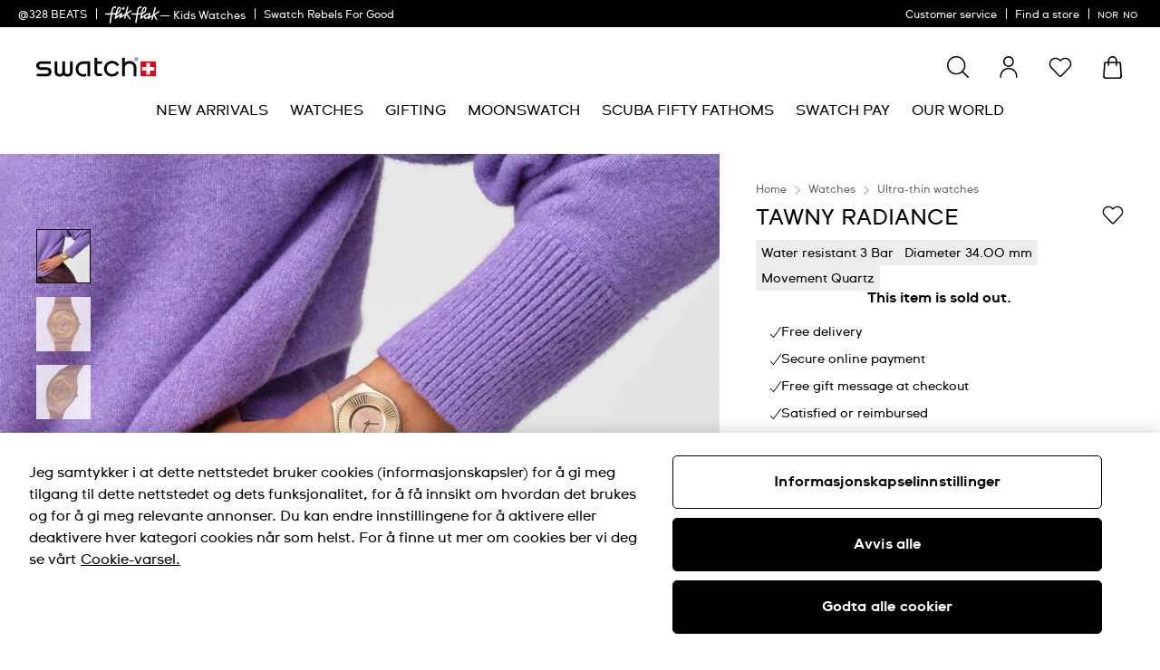

--- FILE ---
content_type: text/javascript
request_url: https://www.swatch.com/on/demandware.static/Sites-swarp-EU-Site/-/no_NO/v1768554171884/product.widgets.b1184d.bundle.js
body_size: 27154
content:
(globalThis.webpackChunkapp_custom_swatch=globalThis.webpackChunkapp_custom_swatch||[]).push([[57],{81227:function(e,t,i){"use strict";i.r(t),i.d(t,{default:function(){return P}}),i(52675),i(2008),i(83851),i(81278),i(79432),i(60825);var r=i(64467),n=i(23029),s=i(92901),o=i(56822),a=i(53954),u=i(90991),c=i(85501),l=(i(26099),i(23500),i(86474)),d=i(7769),h=i(69372);function f(e,t){var i=Object.keys(e);if(Object.getOwnPropertySymbols){var r=Object.getOwnPropertySymbols(e);t&&(r=r.filter((function(t){return Object.getOwnPropertyDescriptor(e,t).enumerable}))),i.push.apply(i,r)}return i}function p(){try{var e=!Boolean.prototype.valueOf.call(Reflect.construct(Boolean,[],(function(){})))}catch(e){}return(p=function(){return!!e})()}function v(e,t,i,r){var n=(0,u.A)((0,a.A)(1&r?e.prototype:e),t,i);return 2&r&&"function"==typeof n?function(e){return n.apply(i,e)}:n}var y="desktopYoutubeIframe",g="mobileYoutubeIframe",m="https://www.youtube.com/iframe_api?s=player",b="https://www.youtube.com";function P(e){return function(e){function t(){return(0,n.A)(this,t),e=this,i=t,r=arguments,i=(0,a.A)(i),(0,o.A)(e,p()?Reflect.construct(i,r||[],(0,a.A)(e).constructor):i.apply(e,r));var e,i,r}return(0,c.A)(t,e),(0,s.A)(t,[{key:"prefs",value:function(){return function(e){for(var t=1;t<arguments.length;t++){var i=null!=arguments[t]?arguments[t]:{};t%2?f(Object(i),!0).forEach((function(t){(0,r.A)(e,t,i[t])})):Object.getOwnPropertyDescriptors?Object.defineProperties(e,Object.getOwnPropertyDescriptors(i)):f(Object(i)).forEach((function(t){Object.defineProperty(e,t,Object.getOwnPropertyDescriptor(i,t))}))}return e}({idHash:"",isYoutubeVideo:!1,desktopVideo:"",mobileVideo:"",videoHeight:"",youtubeHost:"",videoHeightMobile:"",youtubeVideoHeight:"",videoShowControls:!1,videoAutoplay:!1,videoLoop:!1,videoMuted:!1,videoPlaysInline:!1,videoHideContent:!0},v(t,"prefs",this,3)([]))}},{key:"init",value:function(){var e=this;v(t,"init",this,3)([]),this.player=null,this.firstLoop=!0,this.firstInitView=l.isMobileView(),this.initPlayer();var i=(0,d.s)(this.initPlayer.bind(this),200);this.ev("orientationchange",i,window),this.eventBus().on("integration.youtube.loaded","onYouTubeIframeAPIReady"),this.onVisibilityChange(.05,(function(){e.prefs().isYoutubeVideo&&e.initYoutubeVideo(),e.prefs().videoAutoplay&&(e.muteVideoBtn(),e.playVideo(),e.hidePlayButton(),e.prefs().videoHideContent&&e.hideContent())}),(function(){e.pauseVideo(),e.showContent(),e.showPlayButton()}))}},{key:"getMutedParam",value:function(){return this.prefs().videoAutoplay||this.prefs().videoMuted?1:0}},{key:"getYoutubePlayerOptions",value:function(e){var t=this,i=this,r=e?this.prefs().mobileVideo:this.prefs().desktopVideo,n={videoId:r,height:"100%",playerVars:{fs:1,autohide:0,modestbranding:1,cc_load_policy:0,iv_load_policy:3,rel:0,origin:document.location.origin,loop:this.prefs().videoLoop?1:0,autoplay:this.prefs().videoAutoplay?1:0,controls:this.prefs().videoShowControls?1:0},events:{onStateChange:function(e){e.data===YT.PlayerState.ENDED&&(i.ref("videoInfo").removeClass("m-hide"),i.ref("videoFade").show())},onReady:function(e){t.prefs().videoMuted?e.target.mute():e.target.unMute()}}};return this.prefs().videoLoop&&(n.playerVars.playlist=r),this.prefs().youtubeHost&&(n.host=this.prefs().youtubeHost),n}},{key:"loadYouTubeIframeAPI",value:function(){var e=(0,h.ht)(m);e.loaded?e.script&&e.script.addEventListener("load",window.onYouTubeIframeAPIReady):(0,h.k0)(m,!1,{async:!0,otIgnore:!0}).then((function(){var e=document.querySelectorAll("script[src*='".concat(b,"']"));if(e.length&&window.OptanonActiveGroups){var t=window.OptanonActiveGroups.split(",");e.forEach((function(e){if(!e.dataset.otIgnore){var i=!0;if(t.forEach((function(t){e.classList.contains("optanon-category-".concat(t))&&(i=!1)})),i){var r=e.src;e.remove(),(0,h.k0)(r,!1,{async:!0,otIgnore:!0})}}}))}}))}},{key:"onYouTubeIframeAPIReady",value:function(){this.prefs().isYoutubeVideo&&this.initYoutubeVideo()}},{key:"loadYoutubeVideo",value:function(){window.YT&&YT.Player?this.onYouTubeIframeAPIReady():this.loadYouTubeIframeAPI()}},{key:"initYoutubeVideo",value:function(){var e=this.getYoutubePlayerOptions(this.isMobileView),t=(this.isMobileView?g:y)+"_"+this.prefs().idHash,i="player_"+t;!window.YT||!YT.Player||this.player&&this[i]?this[i]&&(this.player=this[i]):(this.player=new YT.Player(t,e),this[i]=this.player)}},{key:"initVideo",value:function(){var e=this;this.isMobileView?this.player=this.ref("mobileVideoPlayer").get():this.player=this.ref("desktopVideoPlayer").get(),this.player.addEventListener("ended",(function(){e.showContent(),e.showPlayButton()})),this.player.addEventListener("error",(function(){e.reinited||setTimeout((function(){e.player.src="".concat(e.player.src,"?nocache"),e.reinited=!0}),300)})),this.prefs().videoMuted&&this.showUnmuteButton()}},{key:"initPlayer",value:function(){this.isMobileView=l.isMobileView(),this.prefs().isYoutubeVideo?this.firstInitView!==this.isMobileView?(this.firstInitView=this.isMobileView,this.initYoutubeVideo()):this.loadYoutubeVideo():this.initVideo()}},{key:"pauseVideo",value:function(){this.player&&(this.prefs().isYoutubeVideo&&this.player.pauseVideo?this.player.pauseVideo():this.player.pause())}},{key:"playVideo",value:function(){this.player&&(this.prefs().isYoutubeVideo&&this.player.playVideo?this.player.playVideo():this.player.play())}},{key:"playVideoFromBegining",value:function(){this.player&&(this.prefs().videoHideContent&&this.hideContent(),this.prefs().isYoutubeVideo?this.player.seekTo(0,!0):(this.player.pause(),this.player.currentTime=0,this.player.play()))}},{key:"handleVideoPlayed",value:function(){this.pauseVideo()}},{key:"handleVideoStoped",value:function(){this.playVideo()}},{key:"showMuteButton",value:function(){this.has("videoMuteBtn")&&this.has("videoUnmuteBtn")&&(this.ref("videoMuteBtn").removeClass("m-hide"),this.ref("videoUnmuteBtn").addClass("m-hide"))}},{key:"showUnmuteButton",value:function(){this.has("videoMuteBtn")&&this.has("videoUnmuteBtn")&&(this.ref("videoMuteBtn").addClass("m-hide"),this.ref("videoUnmuteBtn").removeClass("m-hide"))}},{key:"showPlayButton",value:function(){this.has("videoPlayBtn")&&this.has("videoPauseBtn")&&(this.ref("videoPlayBtn").removeClass("m-hide"),this.ref("videoPauseBtn").addClass("m-hide"))}},{key:"hidePlayButton",value:function(){this.has("videoPlayBtn")&&this.has("videoPauseBtn")&&(this.ref("videoPlayBtn").addClass("m-hide"),this.ref("videoPauseBtn").removeClass("m-hide"))}},{key:"showContent",value:function(){this.has("videoInfo")&&this.ref("videoInfo").removeClass("m-hide"),this.has("videoFade")&&this.ref("videoFade").show()}},{key:"hideContent",value:function(){this.has("videoInfo")&&this.ref("videoInfo").addClass("m-hide"),this.has("videoFade")&&this.ref("videoFade").hide()}},{key:"playVideoBtn",value:function(){this.hidePlayButton(),this.prefs().videoHideContent&&this.hideContent(),this.playVideo()}},{key:"pauseVideoBtn",value:function(){this.showContent(),this.showPlayButton(),this.pauseVideo()}},{key:"muteVideoBtn",value:function(){this.showUnmuteButton(),this.player&&(this.prefs().isYoutubeVideo&&this.player.mute?this.player.mute(0):this.player.muted=!0)}},{key:"unmuteVideoBtn",value:function(){this.showMuteButton(),this.prefs().isYoutubeVideo&&this.player.unMute?this.player.unMute():this.player.muted=!1}}])}(e)}},12717:function(e,t,i){"use strict";i.r(t),i.d(t,{default:function(){return f}}),i(52675),i(2008),i(83851),i(81278),i(79432),i(60825),i(23500);var r=i(64467),n=i(23029),s=i(92901),o=i(56822),a=i(53954),u=i(90991),c=i(85501);function l(e,t){var i=Object.keys(e);if(Object.getOwnPropertySymbols){var r=Object.getOwnPropertySymbols(e);t&&(r=r.filter((function(t){return Object.getOwnPropertyDescriptor(e,t).enumerable}))),i.push.apply(i,r)}return i}function d(){try{var e=!Boolean.prototype.valueOf.call(Reflect.construct(Boolean,[],(function(){})))}catch(e){}return(d=function(){return!!e})()}function h(e,t,i,r){var n=(0,u.A)((0,a.A)(1&r?e.prototype:e),t,i);return 2&r&&"function"==typeof n?function(e){return n.apply(i,e)}:n}function f(e){return function(e){function t(){return(0,n.A)(this,t),e=this,i=t,r=arguments,i=(0,a.A)(i),(0,o.A)(e,d()?Reflect.construct(i,r||[],(0,a.A)(e).constructor):i.apply(e,r));var e,i,r}return(0,c.A)(t,e),(0,s.A)(t,[{key:"prefs",value:function(){return function(e){for(var t=1;t<arguments.length;t++){var i=null!=arguments[t]?arguments[t]:{};t%2?l(Object(i),!0).forEach((function(t){(0,r.A)(e,t,i[t])})):Object.getOwnPropertyDescriptors?Object.defineProperties(e,Object.getOwnPropertyDescriptors(i)):l(Object(i)).forEach((function(t){Object.defineProperty(e,t,Object.getOwnPropertyDescriptor(i,t))}))}return e}({failMsg:"",successMsg:"",submitButton:"contactButton"},h(t,"prefs",this,3)([]))}},{key:"init",value:function(){h(t,"init",this,3)([]),this.isValid()&&this.handleChange()}},{key:"handleChange",value:function(){this.isValid()?this.enableSubmitButton():this.disableSubmitButton()}},{key:"handleSubmit",value:function(){if(this.isChildsValid()){this.hideError();var e=this.getFormFields();return e.currentTime=(new Date).toString(),h(t,"handleSubmit",this,3)([{data:e,skipToken:!0}]).then(this.contactFormSubmitted.bind(this))}return Promise.resolve({})}},{key:"contactFormSubmitted",value:function(e){!e||e&&e.success?this.ref("self").empty().append('\n                    <div class="b-alert-message">\n                        <div class="b-pdp_tile-contact_form-success">'.concat(this.prefs().successMsg,"</div>\n                    </div>\n                ")):this.setError(this.prefs().failMsg)}}])}(e)}i(26099),i(3362),i(38781)},43004:function(e,t,i){"use strict";i.r(t),i.d(t,{default:function(){return f}}),i(52675),i(2008),i(83851),i(81278),i(79432),i(26099),i(60825),i(23500);var r=i(64467),n=i(23029),s=i(92901),o=i(56822),a=i(53954),u=i(90991),c=i(85501);function l(e,t){var i=Object.keys(e);if(Object.getOwnPropertySymbols){var r=Object.getOwnPropertySymbols(e);t&&(r=r.filter((function(t){return Object.getOwnPropertyDescriptor(e,t).enumerable}))),i.push.apply(i,r)}return i}function d(){try{var e=!Boolean.prototype.valueOf.call(Reflect.construct(Boolean,[],(function(){})))}catch(e){}return(d=function(){return!!e})()}var h=25;function f(e){return function(e){function t(){return(0,n.A)(this,t),e=this,i=t,r=arguments,i=(0,a.A)(i),(0,o.A)(e,d()?Reflect.construct(i,r||[],(0,a.A)(e).constructor):i.apply(e,r));var e,i,r}return(0,c.A)(t,e),(0,s.A)(t,[{key:"prefs",value:function(){return function(e){for(var t=1;t<arguments.length;t++){var i=null!=arguments[t]?arguments[t]:{};t%2?l(Object(i),!0).forEach((function(t){(0,r.A)(e,t,i[t])})):Object.getOwnPropertyDescriptors?Object.defineProperties(e,Object.getOwnPropertyDescriptors(i)):l(Object(i)).forEach((function(t){Object.defineProperty(e,t,Object.getOwnPropertyDescriptor(i,t))}))}return e}({item:"item"},(e=t,i=this,"function"==typeof(n=(0,u.A)((0,a.A)(e.prototype),"prefs",i))?function(e){return n.apply(i,e)}:n)([]));var e,i,n}},{key:"init",value:function(){this.ref("self").addClass(this.prefs().direction),this.item=this.ref(this.prefs().item).get();for(var e=0;e<h;e+=1)this.clone=this.item.cloneNode(!0),this.clone.removeAttribute("data-ref"),this.ref("self").get().appendChild(this.clone)}}])}(e)}},10417:function(e,t,i){"use strict";i.r(t),i.d(t,{default:function(){return f}}),i(52675),i(2008),i(83851),i(81278),i(79432),i(26099),i(60825),i(23500);var r=i(64467),n=i(23029),s=i(92901),o=i(56822),a=i(53954),u=i(90991),c=i(85501);function l(e,t){var i=Object.keys(e);if(Object.getOwnPropertySymbols){var r=Object.getOwnPropertySymbols(e);t&&(r=r.filter((function(t){return Object.getOwnPropertyDescriptor(e,t).enumerable}))),i.push.apply(i,r)}return i}function d(){try{var e=!Boolean.prototype.valueOf.call(Reflect.construct(Boolean,[],(function(){})))}catch(e){}return(d=function(){return!!e})()}function h(e,t,i,r){var n=(0,u.A)((0,a.A)(1&r?e.prototype:e),t,i);return 2&r&&"function"==typeof n?function(e){return n.apply(i,e)}:n}function f(e){return function(e){function t(){return(0,n.A)(this,t),e=this,i=t,r=arguments,i=(0,a.A)(i),(0,o.A)(e,d()?Reflect.construct(i,r||[],(0,a.A)(e).constructor):i.apply(e,r));var e,i,r}return(0,c.A)(t,e),(0,s.A)(t,[{key:"prefs",value:function(){return function(e){for(var t=1;t<arguments.length;t++){var i=null!=arguments[t]?arguments[t]:{};t%2?l(Object(i),!0).forEach((function(t){(0,r.A)(e,t,i[t])})):Object.getOwnPropertyDescriptors?Object.defineProperties(e,Object.getOwnPropertyDescriptors(i)):l(Object(i)).forEach((function(t){Object.defineProperty(e,t,Object.getOwnPropertyDescriptor(i,t))}))}return e}({inStorePickupBtn:"buttonReservation",autoAddClickedClass:"m-clicked"},h(t,"prefs",this,3)([]))}},{key:"init",value:function(){h(t,"init",this,3)([]),this.cache={},this.config.showOnLoad&&this.config.pid&&this.ref("self").attr("hidden",!1),this.eventBus().on("instore.pickup.enable","enableInStorePickupBtn"),this.eventBus().on("instore.pickup.disable","disableInStorePickupBtn"),this.eventBus().on("instore.pickup.show","showStoreModal")}},{key:"showModal",value:function(){var e=this.getProductData();this.eventBus().emit("instore.pickup.show",{product:e,name:this.prefs().modalName,useLocationEnabled:this.prefs().uselocationEnabled}),this.eventBus().emit("datalayer.product.store.availability.check",e),this.eventBus().emit("datalayer.product.page.reservation.open",e)}},{key:"showStoreModal",value:function(e){var t=this.has("inStorePickupModalID")?this.ref("inStorePickupModalID"):null;if(t){var i=t.ref("self").get().outerHTML;this.eventBus().emit("openGlobalModal",{content:i,class:"m-in_store_pickup",hideCloseButton:!0},!0,(function(t){t.ref("inStorePickupModalID").showModal(e)}))}}},{key:"handleVisibilty",value:function(e){e.val?this.ref("self").show():this.ref("self").hide()}},{key:"getProductData",value:function(){return{id:this.config.pid,qty:this.config.qty,readyToOrder:this.config.readyToOrder}}},{key:"getInStorePickupBtn",value:function(){return this.has(this.prefs().inStorePickupBtn)?this.ref(this.prefs().inStorePickupBtn).ref("self"):null}},{key:"enableInStorePickupBtn",value:function(){var e=this.getInStorePickupBtn();e&&(e.disabled=!1)}},{key:"disableInStorePickupBtn",value:function(){var e=this.getInStorePickupBtn();e&&(e.disabled=!0)}}])}(e)}},48732:function(e,t,i){"use strict";i.r(t),i.d(t,{default:function(){return l}}),i(60825);var r=i(23029),n=i(92901),s=i(56822),o=i(53954),a=i(90991),u=i(85501);function c(){try{var e=!Boolean.prototype.valueOf.call(Reflect.construct(Boolean,[],(function(){})))}catch(e){}return(c=function(){return!!e})()}function l(e){return function(e){function t(){return(0,r.A)(this,t),e=this,i=t,n=arguments,i=(0,o.A)(i),(0,s.A)(e,c()?Reflect.construct(i,n||[],(0,o.A)(e).constructor):i.apply(e,n));var e,i,n}return(0,u.A)(t,e),(0,n.A)(t,[{key:"init",value:function(){var e,i,r;(e=t,i=this,"function"==typeof(r=(0,a.A)((0,o.A)(e.prototype),"init",i))?function(e){return r.apply(i,e)}:r)([])}},{key:"addToCart",value:function(){this.eventBus().emit("instorepickup.pdp.addproduct",{storeId:this.config.storeId})}},{key:"openReservationPage",value:function(){this.eventBus().emit("instorepickup.pdp.reservation",{storeId:this.config.storeId})}},{key:"selectLocation",value:function(){this.eventBus().emit("instorepickup.shipping.storeselect",{storeId:this.config.storeId})}}])}(e)}},68439:function(e,t,i){"use strict";i.r(t),i.d(t,{default:function(){return p}}),i(52675),i(2008),i(83851),i(81278),i(79432),i(26099),i(60825),i(23500);var r=i(64467),n=i(23029),s=i(92901),o=i(56822),a=i(53954),u=i(90991),c=i(85501),l=(i(28706),i(84864),i(27495),i(38781),i(25440),i(86474));function d(e,t){var i=Object.keys(e);if(Object.getOwnPropertySymbols){var r=Object.getOwnPropertySymbols(e);t&&(r=r.filter((function(t){return Object.getOwnPropertyDescriptor(e,t).enumerable}))),i.push.apply(i,r)}return i}function h(){try{var e=!Boolean.prototype.valueOf.call(Reflect.construct(Boolean,[],(function(){})))}catch(e){}return(h=function(){return!!e})()}function f(e,t,i,r){var n=(0,u.A)((0,a.A)(1&r?e.prototype:e),t,i);return 2&r&&"function"==typeof n?function(e){return n.apply(i,e)}:n}function p(e){return function(e){function t(){return(0,n.A)(this,t),e=this,i=t,r=arguments,i=(0,a.A)(i),(0,o.A)(e,h()?Reflect.construct(i,r||[],(0,a.A)(e).constructor):i.apply(e,r));var e,i,r}return(0,c.A)(t,e),(0,s.A)(t,[{key:"prefs",value:function(){return function(e){for(var t=1;t<arguments.length;t++){var i=null!=arguments[t]?arguments[t]:{};t%2?d(Object(i),!0).forEach((function(t){(0,r.A)(e,t,i[t])})):Object.getOwnPropertyDescriptors?Object.defineProperties(e,Object.getOwnPropertyDescriptors(i)):d(Object(i)).forEach((function(t){Object.defineProperty(e,t,Object.getOwnPropertyDescriptor(i,t))}))}return e}({fieldRef:"radioField",reselectLabel:"",storesDetailsActionRef:"storesDetailsAction",selectedStore:"selectedLogisticsSubTypeId",deviceType:"deviceType",desktop:"1",mobile:"0"},f(t,"prefs",this,3)([]))}},{key:"init",value:function(){var e;f(t,"init",this,3)([]),this.initStore=this.config.store,this.renderCvsSubTypes({store:this.initStore,cvsSelectedType:null===(e=this.initStore)||void 0===e?void 0:e.selectedLogisticsSubType,csvStoreValid:!0})}},{key:"renderCvsSubTypes",value:function(e){var t=this;this.has("container")&&(this.selectedStore=e.store,this.cvsSelectedType=e.cvsSelectedType,this.render("template",e,this.ref("container")).then((function(){t.resetRadioFields(t.cvsSelectedType),t.checkIsPreselected()})))}},{key:"getRadioFields",value:function(){var e=this.ref("self").get().querySelectorAll('[data-ref="'.concat(this.prefs().fieldRef,'"]'));return e.length?e:null}},{key:"showStoreDetails",value:function(){this.has(this.prefs().storesDetailsActionRef)&&this.ref(this.prefs().storesDetailsActionRef).show()}},{key:"checkIsPreselected",value:function(){this.getSelectedRadioField()&&this.showStoreDetails()}},{key:"resetRadioFields",value:function(e){var t=this.getRadioFields();if(t)for(var i=0;i<t.length;i+=1){var r=t[i];r.removeAttribute("checked"),r.checked=!1,r.value===e&&(r.checked=!0)}}},{key:"getSelectedRadioField",value:function(){var e=this.getRadioFields();if(e)for(var t=0;t<e.length;t+=1){var i=e[t];if(i.checked)return i}return null}},{key:"proceedStoreSelection",value:function(){var e=this.ref("self").data("pup-url"),t=this.getSelectedRadioField();if(t&&e&&t.value){var i=t.value,r=l.isMobileView()?this.prefs().mobile:this.prefs().desktop,n="".concat(this.prefs().selectedStore,"=").concat(i),s="".concat(this.prefs().deviceType,"=").concat(r),o="".concat(e,"?").concat(n,"&").concat(s);window.location.href=o}}},{key:"update",value:function(e){var t,i=e?e.val():null,r=!0,n="";(null===(t=this.selectedStore)||void 0===t?void 0:t.selectedLogisticsSubType)!==i&&(n=this.prefs().reselectLabel.replace(new RegExp("\\{0}","gi"),e.data("label")),r=!1),this.renderCvsSubTypes({store:this.initStore,cvsSelectedType:i,csvStoreValid:r,storeReSelectLabel:n})}}])}(e)}},90023:function(e,t,i){"use strict";i.r(t),i.d(t,{default:function(){return w}}),i(52675),i(83851),i(81278),i(79432),i(60825),i(23500);var r=i(60436),n=i(64467),s=i(23029),o=i(92901),a=i(56822),u=i(53954),c=i(90991),l=i(85501),d=(i(28706),i(2008),i(50113),i(34782),i(26099),i(3362),i(9391),i(18950)),h=i(13283),f=i(86474),p=i(77670),v=i(69372),y=i(7769);function g(e,t){var i=Object.keys(e);if(Object.getOwnPropertySymbols){var r=Object.getOwnPropertySymbols(e);t&&(r=r.filter((function(t){return Object.getOwnPropertyDescriptor(e,t).enumerable}))),i.push.apply(i,r)}return i}function m(e){for(var t=1;t<arguments.length;t++){var i=null!=arguments[t]?arguments[t]:{};t%2?g(Object(i),!0).forEach((function(t){(0,n.A)(e,t,i[t])})):Object.getOwnPropertyDescriptors?Object.defineProperties(e,Object.getOwnPropertyDescriptors(i)):g(Object(i)).forEach((function(t){Object.defineProperty(e,t,Object.getOwnPropertyDescriptor(i,t))}))}return e}function b(){try{var e=!Boolean.prototype.valueOf.call(Reflect.construct(Boolean,[],(function(){})))}catch(e){}return(b=function(){return!!e})()}function P(e,t,i,r){var n=(0,c.A)((0,u.A)(1&r?e.prototype:e),t,i);return 2&r&&"function"==typeof n?function(e){return n.apply(i,e)}:n}var k="NO_RESULT";function w(e){return function(e){function t(){return(0,s.A)(this,t),e=this,i=t,r=arguments,i=(0,u.A)(i),(0,a.A)(e,b()?Reflect.construct(i,r||[],(0,u.A)(e).constructor):i.apply(e,r));var e,i,r}return(0,l.A)(t,e),(0,o.A)(t,[{key:"prefs",value:function(){return m(m({loadOnScroll:!1,customZoomValue:!1,disableSelectStoreOnRedner:!1},P(t,"prefs",this,3)([])),{},{searchInputRef:"address",mapWrapperRef:"inStorePickupMap",resultsWrapperRef:"inStorePickupList",resultsRefDesktop:"inStorePickupResults-default",resultsRefMobile:"inStorePickupResults-mobile",classesLoading:"m-spiner",scrollContentClass:".scroll-content",loadStoresStep:20,offsetMobileCenter:.004,offsetDesktopCenter:.006})}},{key:"init",value:function(){P(t,"init",this,3)([]),this.eventBus().on("stores.search.results.show","fillResultsContainer"),this.eventBus().on("instorepickup.pdp.addproduct","addToCart"),this.eventBus().on("instorepickup.pdp.reservation","openReservationPage"),this.eventBus().on("instorepickup.shipping.storeselect","selectShippingLocation"),this.eventBus().on("product.updated.isp","updateProductConfig"),this.eventBus().on("stores.template.render.done","appendStores");var e=this.getStoreData();e.ID&&(this.initStoreId=e.ID)}},{key:"onViewTypeChange",value:function(){var e=this;this.fillResultsCallback=function(){var i=e.getStoreData().ID;P(t,"onViewTypeChange",e,3)([]),i&&e.centerMap({storeId:i})}.bind(this),this.renderLatestResults()}},{key:"onMapLoaded",value:function(){P(t,"onMapLoaded",this,3)([]);var e=Boolean(this.initStoreId),i=this.initStoreId?function(){var e=this;setTimeout((function(){var t=e.mapProcessor.getStore(e.initStoreId);e.notFirstRender&&e.prefs().disableSelectStoreOnRedner?e.selectStore(t,{source:"init"}):(e.notFirstRender=!0,e.offsetInitialStoreCenter())}),0)}.bind(this):null;this.searchStores.bind(this,{isInitialLoad:!e},null,i)()}},{key:"offsetInitialStoreCenter",value:function(){var e=this;if(this.mapProcessor.stores&&this.initStoreId){var t,i=null===(t=this.mapProcessor)||void 0===t?void 0:t.stores.find((function(t){return t.ID===e.initStoreId}));if(!i)return;var r=this.getMapCenterOffset();this.centerMap({lat:i.lat+r.lat,lng:i.lng})}}},{key:"searchStores",value:function(e,t,i){if(!this.mapProcessor||this.searching)return Promise.resolve();var r=this.getAddress(),n=!!e.isInitialLoad,s=e.coordinates,o=this.has(this.prefs().searchInputRef)?this.ref(this.prefs().searchInputRef):null;if(!(n||o&&o.validate()))return Promise.resolve();if(t&&(t.addClickedClass=function(){}),s&&this.lastCoordinates&&s.lat===this.lastCoordinates.lat&&s.lng===this.lastCoordinates.lng)return Promise.resolve();this.lastAddress=s?"":n||r,this.lastCoordinates=s;var a={};return a.address=r,a.pid=this.config.productId||"",a.pageType=this.config.pageType,a.shippingMethod=this.config.shippingMethod,a.isInitialLoad=n,r&&this.eventBus().emit("datalayer.product.store.availability.zip",{productId:a.pid,zipCode:a.address}),s?this.searchStoresWithCoordinates(a,s,r,n,i):this.searchStoresWithAddress(a,r,i)}},{key:"searchStoresWithCoordinates",value:function(e,t,i,r,n){var s=this;this.searching=!0,this.beforeStoreSearch();var o=m(m({},t),e),a={defaultView:r},u=this.config.provider&&this.config.pupUrl,c=u?this.config.pupUrl:this.config.url;return this.config.searchUrl=c,u?(this.searching=!1,this.mapProcessor.setCenterByCurrentCountry(),Promise.resolve()):this.performStoreSearch(o,this.mapProcessor.currentLocation,i,a).finally((function(){"function"==typeof n&&n(),s.searching=!1}))}},{key:"searchStoresWithAddress",value:function(e,t,i){var r=this;this.searching=!0,this.beforeStoreSearch();var n={},s=this.config.provider&&this.config.pupUrl,o=s?this.config.pupUrl:this.config.url,a=this.prefs().customZoomValue?this.prefs().customZoomValue:"";return this.config.searchUrl=o,s&&e.isInitialLoad?(this.searching=!1,this.mapProcessor.setCenterByCurrentCountry(null,a),Promise.resolve()):(a&&this.mapProcessor.setCenterByCurrentCountry(null,a),(t&&!s?this.mapProcessor.getCoordinates(t).then((function(i){var s=m(m({},i),e);return r.performStoreSearch(s,i,t,n)})):this.performStoreSearch(e,null,t,n)).catch((function(e){r.clearStores(),r.renderNoResults(e,t)})).finally((function(){"function"==typeof i&&i(),r.searching=!1})))}},{key:"afterStoreSearch",value:function(e,t,i,r){var n=e.stores,s=this.getStoreData().ID;return s&&!this.config.provider&&(n=this.preSelectStore(n,""+s),e.stores=n),this.setStores(n,t,r),e&&n&&!n.length?(this.clearStores(),this.renderNoResults(k,i,e)):(this.config.pageType&&(e[this.config.pageType]=!0),this.renderResults(e))}},{key:"renderResults",value:function(e){var t=this.mapProcessor.populateMapProcessorData(e),i=m({product:this.getProductData(),isExpressPickup:"express"===this.config.shippingPickup,useLocationEnabled:this.config.uselocationEnabled,storeSelectDisabled:""},t);this.latestResultData=i,this.eventBus().emit("render.stores.search.results",i),this.ref("self").addClass(this.prefs().showResultsClass).removeClass(this.prefs().noResultsClass)}},{key:"renderNoResults",value:function(e,t){var i={stores:null,status:e,errorMessage:(arguments.length>2&&void 0!==arguments[2]?arguments[2]:{}).errorMessage,useLocationEnabled:this.config.uselocationEnabled,address:t};this.latestResultData=i,this.eventBus().emit("render.stores.search.results",i),this.ref("self").addClass(this.prefs().noResultsClass).removeClass(this.prefs().showResultsClass)}},{key:"renderLatestResults",value:function(){this.latestResultData&&this.eventBus().emit("render.stores.search.results",this.latestResultData)}},{key:"getMapCenterOffset",value:function(){return{lat:f.isMobileView()?this.prefs().offsetMobileCenter:this.prefs().offsetDesktopCenter}}},{key:"onStoreClick",value:function(e){var t=""+(e.config.storeId||e.ref("self").data("storeId")),i=+(e.config.lat||e.ref("self").data("lat")),r=+(e.config.lng||e.ref("self").data("lng"));this.centerMap({storeId:t,lat:i,lng:r,disableScroll:!0})}},{key:"centerMap",value:function(){var e=arguments.length>0&&void 0!==arguments[0]?arguments[0]:{},t=null;if(e.storeId||e.store?(t=e.store||this.mapProcessor.getStore(e.storeId),e.offsetCenter=this.getMapCenterOffset(),this.selectStore(t,e)):this.mapProcessor.centerMap({lat:+e.lat,lng:+e.lng}),t){var i=this.config.pageType;this.mapProcessor.showStoreModal(m(m({},t),{},(0,n.A)({},i,!0)))}}},{key:"getStore",value:function(e){return this.ref("resultScrollbar").get().querySelector('.js-store[data-store-id="'.concat(e,'"]'))}},{key:"scrollIntoView",value:function(e){var t=this.getStore(e);t&&this.scrollbar.scrollIntoView(t,{alignToTop:!1,offsetBottom:200})}},{key:"selectStore",value:function(e){var i=arguments.length>1&&void 0!==arguments[1]?arguments[1]:{};this.currentStoreId=e.ID,i.disableScroll||this.scrollIntoView(e.ID),P(t,"selectStore",this,3)([e,i]),this.showStoreBlock(e.ID)}},{key:"preSelectStore",value:function(e,t){var i=e.find((function(e){return e.ID===t})),n=e.filter((function(e){return e.ID!==t}));return i?(i.checked="checked",[i].concat((0,r.A)(n))):e}},{key:"fillResultsContainer",value:function(e){var t=this,i=f.isDesktopView(),r=i?this.prefs().resultsRefDesktop:this.prefs().resultsRefMobile,n=i?this.prefs().resultsRefMobile:this.prefs().resultsRefDesktop;this.has(r)&&(this.ref(n).empty(),this.ref(r).empty(),this.ref(r).append(e),"function"==typeof this.fillResultsCallback&&(setTimeout(this.fillResultsCallback,0),this.fillResultsCallback=null),(0,y.s)((function(){t.initScrollBar()}),0)())}},{key:"showStoreBlock",value:function(e){var t=d.A.get("inputRadio");this.eachChild((function(i){i instanceof t&&i.has("extendedContainer")&&(""+i.config.storeId===e?(i.setValue(e),i.ref("extendedContainer").show()):i.ref("extendedContainer").hide())}))}},{key:"updateProductConfig",value:function(e){if(e){var t=this.has("self");t&&(t.data("product-id",e.pid),t.data("quantity",e.qty),t.data("ready-to-order",e.readyToOrder)),this.config.productId=e.pid,this.config.quantity=+e.qty,this.config.readyToOrder=e.readyToOrder}}},{key:"addToCart",value:function(){var e=arguments.length>0&&void 0!==arguments[0]?arguments[0]:{},t=this.getProductData(),i=e.storeId||this.getStoreData().ID;t.storeId=i,(0,p.zP)(this.config.addProductUrl,t,"POST").then((function(e){e.redirectUrl&&!e.error&&(window.location.href=e.redirectUrl)}))}},{key:"openReservationPage",value:function(){var e=arguments.length>0&&void 0!==arguments[0]?arguments[0]:{},t=this.getProductData(),i=e.storeId||this.getStoreData().ID,r=(0,v.TU)(this.prefs().reservationUrl,{pid:t.pid,sid:i});window.open(r,"_blank").focus()}},{key:"selectShippingLocation",value:function(){var e=(arguments.length>0&&void 0!==arguments[0]?arguments[0]:{}).storeId||this.getStoreData().ID,t=m(m({},this.mapProcessor.getStore(e)||{}),{},{mapMarker:null});this.eventBus().emit("store.selected",{storeData:JSON.stringify(t),methodID:this.config.shippingMethod}),this.eventBus().emit("instorepickup.modal.close")}},{key:"getStoreData",value:function(){return{ID:this.config.chosenStoreId||this.config.selectedStore||this.currentStoreId}}},{key:"getProductData",value:function(){return{pid:this.config.productId,quantity:this.config.quantity,readyToOrder:this.config.readyToOrder}}},{key:"appendStores",value:function(e){var t=this;this.isInjection||(this.isInjection=!0,this.getScrollbar().querySelector(this.prefs().scrollContentClass).insertAdjacentHTML("beforeend",e),setTimeout((function(){t.isInjection=!1,t.isLoading=!1}),100))}},{key:"formateResponse",value:function(e,t){var i=arguments.length>2&&void 0!==arguments[2]?arguments[2]:{},r=e.stores,n=r.slice(this.displayedStoreCount),s=this.getScrollbar();n.length&&s&&s.querySelector(this.prefs().scrollContentClass)&&(this.eventBus().emit("stores.render.next.stores",{stores:n}),this.setStores(r,t,i))}},{key:"loadNextStores",value:function(){var e=this;if(this.nextBatch){var t=String(this.config.searchUrl),i=m(m({},this.initialData),{},{outlet:this.nextBatch});(0,p.zP)(t,i,"GET",!1).then((function(t){e.formateResponse(t),e.nextBatch=t.nextBatch,e.displayedStoreCount+=e.prefs().loadStoresStep}))}}},{key:"scrollEvent",value:function(e){var t=this.getScrollbar(),i=e.limit.y,r=e.offset.y;t&&t.clientHeight>0&&i<=r&&(this.isLoading||(this.isLoading=!0,this.loadNextStores()))}},{key:"initScrollBar",value:function(){var e=this,t=this.getScrollbar();t&&(this.scrollbar=h.default.init(t,{damping:.2,alwaysShowTracks:!0}),this.prefs().loadOnScroll&&(this.displayedStoreCount=this.prefs().loadStoresStep,this.scrollbar.addListener((function(t){e.scrollEvent(t)}))),h.default.detachStyle())}},{key:"destroyScrollBar",value:function(){var e=this.getScrollbar();e&&(h.default.destroy(e),this.scrollbar=null)}},{key:"getScrollbar",value:function(){return this.has("resultScrollbar")?this.ref("resultScrollbar").get():null}}])}(e)}},21810:function(e,t,i){"use strict";i.r(t),i.d(t,{default:function(){return y}}),i(52675),i(2008),i(83851),i(81278),i(79432),i(26099),i(60825),i(23500);var r=i(64467),n=i(23029),s=i(92901),o=i(56822),a=i(53954),u=i(90991),c=i(85501),l=(i(28706),i(62062),i(86474));function d(e,t){var i=Object.keys(e);if(Object.getOwnPropertySymbols){var r=Object.getOwnPropertySymbols(e);t&&(r=r.filter((function(t){return Object.getOwnPropertyDescriptor(e,t).enumerable}))),i.push.apply(i,r)}return i}function h(e){for(var t=1;t<arguments.length;t++){var i=null!=arguments[t]?arguments[t]:{};t%2?d(Object(i),!0).forEach((function(t){(0,r.A)(e,t,i[t])})):Object.getOwnPropertyDescriptors?Object.defineProperties(e,Object.getOwnPropertyDescriptors(i)):d(Object(i)).forEach((function(t){Object.defineProperty(e,t,Object.getOwnPropertyDescriptor(i,t))}))}return e}function f(){try{var e=!Boolean.prototype.valueOf.call(Reflect.construct(Boolean,[],(function(){})))}catch(e){}return(f=function(){return!!e})()}function p(e,t,i,r){var n=(0,u.A)((0,a.A)(1&r?e.prototype:e),t,i);return 2&r&&"function"==typeof n?function(e){return n.apply(i,e)}:n}var v="https://www.google.com/maps/search/?api=1&query=";function y(e){return function(e){function t(){return(0,n.A)(this,t),e=this,i=t,r=arguments,i=(0,a.A)(i),(0,o.A)(e,f()?Reflect.construct(i,r||[],(0,a.A)(e).constructor):i.apply(e,r));var e,i,r}return(0,c.A)(t,e),(0,s.A)(t,[{key:"prefs",value:function(){return h({classLoading:"m-loading"},p(t,"prefs",this,3)([]))}},{key:"init",value:function(){this.enableLoader(),p(t,"init",this,3)([]),this.eventBus().on("map.initialized","disableLoader"),this.eventBus().on("render.store.modal.completed","onRenderDesktopPopup")}},{key:"getMapControlOptions",value:function(){var e=l.isMobileView();return{gestureHandling:"greedy",fullscreenControl:!1,scaleControl:!e,zoomControl:!e,streetViewControl:!e,mapTypeControl:!e,mapTypeControlOptions:{style:window.google.maps.MapTypeControlStyle.DROPDOWN_MENU}}}},{key:"setActiveStore",value:function(){}},{key:"modalAddToCart",value:function(e){this.eventBus().emit("instorepickup.pdp.addproduct",{storeId:(null==e?void 0:e.config.storeId)||this.config.storeId})}},{key:"modalOpenReservationPage",value:function(e){this.eventBus().emit("instorepickup.pdp.reservation",{storeId:(null==e?void 0:e.config.storeId)||this.config.storeId})}},{key:"modalSelectLocation",value:function(e){this.eventBus().emit("instorepickup.shipping.storeselect",{storeId:(null==e?void 0:e.config.storeId)||this.config.storeId})}},{key:"showStoreModal",value:function(e){var t=h(h({},e),{},{directionsUrl:this.getDirectionsUrl(e)});this.renderDesktopPopup(t)}},{key:"renderDesktopPopup",value:function(e){this.config.pageType&&(e[this.config.pageType]=!0),this.eventBus().emit("render.store.modal",e)}},{key:"onRenderDesktopPopup",value:function(e){if(this.customPopup&&this.customPopup.setMap(),this.customPopup=new this.Popup(new window.google.maps.LatLng(e.lat,e.lng),e.markup),this.zoomMap(this.ZOOM_LEVEL_CITY),e.modalHeight>0){var t=-(e.modalHeight-40)/2;this.map.panBy(0,t)}this.customPopup.setMap(this.map)}},{key:"getGooglePlaceLink",value:function(e){return"".concat(v).concat(e.lat,",").concat(e.lng)}},{key:"populateMapProcessorData",value:function(e){var t=this;return e&&e.stores?h(h({},e),{},{stores:e.stores.map((function(e){return h(h({},e),{},{directionsUrl:t.getDirectionsUrl(e),placeUrl:t.getGooglePlaceLink(e)})}))}):e}},{key:"enableLoader",value:function(){this.has("self")&&this.ref("self").addClass(this.prefs().classLoading)}},{key:"disableLoader",value:function(){this.has("self")&&this.ref("self").removeClass(this.prefs().classLoading)}}])}(e)}},65671:function(e,t,i){"use strict";i.r(t),i.d(t,{default:function(){return c}}),i(60825);var r=i(23029),n=i(92901),s=i(56822),o=i(53954),a=i(85501);function u(){try{var e=!Boolean.prototype.valueOf.call(Reflect.construct(Boolean,[],(function(){})))}catch(e){}return(u=function(){return!!e})()}function c(e){return function(e){function t(){return(0,r.A)(this,t),e=this,i=t,n=arguments,i=(0,o.A)(i),(0,s.A)(e,u()?Reflect.construct(i,n||[],(0,o.A)(e).constructor):i.apply(e,n));var e,i,n}return(0,a.A)(t,e),(0,n.A)(t,[{key:"init",value:function(){this.eventBus().on("instorepickup.modal.close","closeModal"),this.eventBus().on("reservation.page.completed","closeModal")}},{key:"closeModal",value:function(){this.eventBus().emit("closeGlobalModal")}}])}(e)}},94108:function(e,t,i){"use strict";i.r(t),i.d(t,{default:function(){return l}}),i(60825);var r=i(23029),n=i(92901),s=i(56822),o=i(53954),a=i(90991),u=i(85501);function c(){try{var e=!Boolean.prototype.valueOf.call(Reflect.construct(Boolean,[],(function(){})))}catch(e){}return(c=function(){return!!e})()}function l(e){return function(e){function t(){return(0,r.A)(this,t),e=this,i=t,n=arguments,i=(0,o.A)(i),(0,s.A)(e,c()?Reflect.construct(i,n||[],(0,o.A)(e).constructor):i.apply(e,n));var e,i,n}return(0,u.A)(t,e),(0,n.A)(t,[{key:"init",value:function(){var e,i,r;(e=t,i=this,"function"==typeof(r=(0,a.A)((0,o.A)(e.prototype),"init",i))?function(e){return r.apply(i,e)}:r)([]),this.eventBus().on("render.store.modal","renderStoreModal"),this.eventBus().on("render.stores.search.results","renderStoreSearchResults")}},{key:"showModal",value:function(e){return e.product&&(this.product=e.product),this.render("template",e)}},{key:"renderStoreModal",value:function(e){var t=this,i=this.ref("modalStoreContainer");return i?this.render("storeModal",e,i).then((function(){var i=t.ref("modalContent").get();t.eventBus().emit("render.store.modal.completed",{markup:i,lat:e.lat,lng:e.lng,modalHeight:i.offsetHeight,product:t.product})})):Promise.reject()}},{key:"renderStoreSearchResults",value:function(e){var t=this.has("inStorePickupResults")?this.ref("inStorePickupResults"):null;t&&t.renderResults(e)}},{key:"closeCustomPopup",value:function(){}},{key:"modalAddToCart",value:function(){}},{key:"modalOpenReservationPage",value:function(){}},{key:"modalSelectLocation",value:function(){}}])}(e)}i(26099),i(3362)},78913:function(e,t,i){"use strict";i.r(t),i.d(t,{default:function(){return p}}),i(52675),i(2008),i(83851),i(81278),i(79432),i(26099),i(60825),i(23500);var r=i(64467),n=i(23029),s=i(92901),o=i(56822),a=i(53954),u=i(90991),c=i(85501),l=i(77670);function d(e,t){var i=Object.keys(e);if(Object.getOwnPropertySymbols){var r=Object.getOwnPropertySymbols(e);t&&(r=r.filter((function(t){return Object.getOwnPropertyDescriptor(e,t).enumerable}))),i.push.apply(i,r)}return i}function h(){try{var e=!Boolean.prototype.valueOf.call(Reflect.construct(Boolean,[],(function(){})))}catch(e){}return(h=function(){return!!e})()}function f(e,t,i,r){var n=(0,u.A)((0,a.A)(1&r?e.prototype:e),t,i);return 2&r&&"function"==typeof n?function(e){return n.apply(i,e)}:n}function p(e){return function(e){function t(){return(0,n.A)(this,t),e=this,i=t,r=arguments,i=(0,a.A)(i),(0,o.A)(e,h()?Reflect.construct(i,r||[],(0,a.A)(e).constructor):i.apply(e,r));var e,i,r}return(0,c.A)(t,e),(0,s.A)(t,[{key:"prefs",value:function(){return function(e){for(var t=1;t<arguments.length;t++){var i=null!=arguments[t]?arguments[t]:{};t%2?d(Object(i),!0).forEach((function(t){(0,r.A)(e,t,i[t])})):Object.getOwnPropertyDescriptors?Object.defineProperties(e,Object.getOwnPropertyDescriptors(i)):d(Object(i)).forEach((function(t){Object.defineProperty(e,t,Object.getOwnPropertyDescriptor(i,t))}))}return e}({selectionRequired:!1,attrSelectionEvent:"",addToCartHiddenClass:"hide",addToCartAvailableClass:"m-addtocart",btnTilePickupTypeClass:"b-pdp_tile-button_pickup",backInStockClass:"m-backinstock"},f(t,"prefs",this,3)([]))}},{key:"init",value:function(){f(t,"init",this,3)([]),this.isSelectionRequired=this.prefs().selectionRequired,this.calcAddToCartClass(),this.calcBackinstockClass(),this.eventBus().on("product.updated.isp","checkPDPCTA"),this.eventBus().on(this.prefs().attrSelectionEvent,"onAttrSelection"),this.eventBus().on("product.backinstock.updated","calcBackinstockClass")}},{key:"calcBackinstockClass",value:function(){var e=this;setTimeout((function(){var t=document.querySelector(".b-pdp_back_in_stock"),i=e.getInStorePickupBtn();e.ref("self").toggleClass(e.prefs().backInStockClass,!!t),i&&i.toggleClass(e.prefs().btnTilePickupTypeClass,!t)}),1e3)}},{key:"calcAddToCartClass",value:function(){var e=!document.querySelector('[data-widget="addToCartPDPButton"]:not(.'.concat(this.prefs().addToCartHiddenClass,")")),t=this.getInStorePickupBtn();t&&t.toggleClass(this.prefs().btnTilePickupTypeClass,!e),this.ref("self").toggleClass(this.prefs().addToCartAvailableClass,e)}},{key:"handleAttributes",value:function(e){e?this.checkPDPCTA(this.getProductData()):this.handleVisibilty({val:!1})}},{key:"onAttrSelection",value:function(){var e=arguments.length>0&&void 0!==arguments[0]?arguments[0]:{};this.isSelectionRequired=!e.allAttrsSelected}},{key:"showModal",value:function(){this.isSelectionRequired?this.eventBus().emit("product.detail.selection.highlight"):f(t,"showModal",this,3)([])}},{key:"checkPDPCTA",value:function(e){var t=this;if(this.calcAddToCartClass(),!this.config.invUrl)return!0;if(e&&(this.has("self")&&(this.ref("self").data("pid",e.pid),this.ref("self").data("qty",e.qty),this.ref("self").data("ready-to-order",e.readyToOrder)),this.config.pid=e.pid,this.config.qty=e.qty,this.config.readyToOrder=e.readyToOrder),this.cacheKey=e.pid+"_"+e.qty,this.cacheKey in this.cache){var i=this.cache[this.cacheKey];return this.handleVisibilty({key:this.cacheKey,val:i}),null}return(0,l.zP)(this.config.invUrl,e,"GET").then((function(e){t.cache[t.cacheKey]=e.availability,t.handleVisibilty({key:t.cacheKey,val:e.availability})})),null}}])}(e)}},42355:function(e,t,i){"use strict";i.r(t),i.d(t,{default:function(){return c}}),i(60825);var r=i(23029),n=i(92901),s=i(56822),o=i(53954),a=i(85501);function u(){try{var e=!Boolean.prototype.valueOf.call(Reflect.construct(Boolean,[],(function(){})))}catch(e){}return(u=function(){return!!e})()}function c(e){return function(e){function t(){return(0,r.A)(this,t),e=this,i=t,n=arguments,i=(0,o.A)(i),(0,s.A)(e,u()?Reflect.construct(i,n||[],(0,o.A)(e).constructor):i.apply(e,n));var e,i,n}return(0,a.A)(t,e),(0,n.A)(t,[{key:"init",value:function(){this.eventBus().on("stores.render.next.stores","getStoreTemplate")}},{key:"renderResults",value:function(e){var t=this;return this.has("resultsTemplate")?this.render("resultsTemplate",e,this.ref("container")).then((function(){var i=t.ref("container");t.eventBus().emit("stores.search.results.show",i.get().outerHTML,e),i.empty()})):Promise.reject()}},{key:"getStoreTemplate",value:function(e){var t=this;return this.has("resultsTemplate")?this.render("resultsTemplate",e,this.ref("container")).then((function(){var i=t.ref("container"),r=i.get().querySelector(".js-result-list");t.eventBus().emit("stores.template.render.done",r.innerHTML,e),i.empty()})):Promise.reject()}},{key:"onStoreClick",value:function(){}},{key:"useLocation",value:function(){}}])}(e)}i(26099),i(3362)},89243:function(e,t,i){"use strict";i.r(t),i.d(t,{default:function(){return d}}),i(60825);var r=i(23029),n=i(92901),s=i(56822),o=i(53954),a=i(90991),u=i(85501),c=(i(79432),i(7769));function l(){try{var e=!Boolean.prototype.valueOf.call(Reflect.construct(Boolean,[],(function(){})))}catch(e){}return(l=function(){return!!e})()}function d(e){return function(e){function t(){return(0,r.A)(this,t),e=this,i=t,n=arguments,i=(0,o.A)(i),(0,s.A)(e,l()?Reflect.construct(i,n||[],(0,o.A)(e).constructor):i.apply(e,n));var e,i,n}return(0,u.A)(t,e),(0,n.A)(t,[{key:"init",value:function(){var e,i,r;(e=t,i=this,"function"==typeof(r=(0,a.A)((0,o.A)(e.prototype),"init",i))?function(e){return r.apply(i,e)}:r)([]),this.render("template",{store:this.config.store},this.ref("cont")),this.eventBus().on("store.selected","refreshMethod")}},{key:"refreshMethod",value:function(e){var t=this;if(this.config.methodId===e.methodID)try{var i=JSON.parse(e.storeData);this.render("template",{store:i},this.ref("cont")).then((function(){(0,c.s)((function(){t.ref("ChangeLink").data("store",i.ID)}),0)})),this.config.store=JSON.parse(e.storeData)}catch(e){}}},{key:"showModal",value:function(e){var t=e.config.store,i={name:this.config.methodName,useLocationEnabled:this.prefs().uselocationEnabled};t&&(i.storeId=t),this.showStoreModal(i)}}])}(e)}},46704:function(e,t,i){"use strict";i.r(t),i.d(t,{default:function(){return p}}),i(52675),i(2008),i(83851),i(81278),i(79432),i(26099),i(60825),i(23500);var r=i(64467),n=i(23029),s=i(92901),o=i(56822),a=i(53954),u=i(90991),c=i(85501);function l(e,t){var i=Object.keys(e);if(Object.getOwnPropertySymbols){var r=Object.getOwnPropertySymbols(e);t&&(r=r.filter((function(t){return Object.getOwnPropertyDescriptor(e,t).enumerable}))),i.push.apply(i,r)}return i}function d(e){for(var t=1;t<arguments.length;t++){var i=null!=arguments[t]?arguments[t]:{};t%2?l(Object(i),!0).forEach((function(t){(0,r.A)(e,t,i[t])})):Object.getOwnPropertyDescriptors?Object.defineProperties(e,Object.getOwnPropertyDescriptors(i)):l(Object(i)).forEach((function(t){Object.defineProperty(e,t,Object.getOwnPropertyDescriptor(i,t))}))}return e}function h(){try{var e=!Boolean.prototype.valueOf.call(Reflect.construct(Boolean,[],(function(){})))}catch(e){}return(h=function(){return!!e})()}function f(e,t,i,r){var n=(0,u.A)((0,a.A)(1&r?e.prototype:e),t,i);return 2&r&&"function"==typeof n?function(e){return n.apply(i,e)}:n}function p(e){return function(e){function t(){return(0,n.A)(this,t),e=this,i=t,r=arguments,i=(0,a.A)(i),(0,o.A)(e,h()?Reflect.construct(i,r||[],(0,a.A)(e).constructor):i.apply(e,r));var e,i,r}return(0,c.A)(t,e),(0,s.A)(t,[{key:"prefs",value:function(){return d({noSubmit:!1,availableEvent:"",unavailableEvent:"",submittedEvent:"",flyoutHiddenEvent:"",attrSelectionEvent:"",selectionRequired:!1},f(t,"prefs",this,3)([]))}},{key:"init",value:function(){var e=this;f(t,"init",this,3)([]),this.isSelectionRequired=this.prefs().selectionRequired,this.ref("self").data("sourceLabel",this.getSourceLabel()),this.eventBus().on(this.prefs().personalisationAvailableEvent,"onPersonaliseAvailable"),this.eventBus().on(this.prefs().personalisationUnavailableEvent,"onPersonaliseUnavailable"),this.eventBus().on("pesonalise.set.personalised.active","setPesonalise"),this.eventBus().on("pesonalise.set.personalised.init","setInitialPesonalise"),this.eventBus().on(this.prefs().attrSelectionEvent,"onAttrSelection"),this.eventBus().on("gift.card.config.changed","saveGiftCardConfig"),this.ref("self").get().disabled&&setTimeout((function(){return e.eventBus().emit("hide.paypal.button")})),this.isGiftCard=this.prefs().isGiftcard}},{key:"saveGiftCardConfig",value:function(e){this.config=d(d({},this.config),e)}},{key:"onAvailable",value:function(){var e,i=arguments.length>0&&void 0!==arguments[0]?arguments[0]:{};f(t,"onAvailable",this,3)([i]),null!==(e=i.product)&&void 0!==e&&null!==(e=e.price)&&void 0!==e&&e.html&&(this.renderPrice(i.product.price.html),this.eventBus().emit("product.price.updated",i.product))}},{key:"onPersonaliseAvailable",value:function(){var e=arguments.length>0&&void 0!==arguments[0]?arguments[0]:{};this.onAvailable(e)}},{key:"onUnavailable",value:function(){var e=arguments.length>0&&void 0!==arguments[0]?arguments[0]:{};f(t,"onUnavailable",this,3)([e]),e.product&&e.product.price&&e.product.price.html&&this.renderPrice(e.product.price.html)}},{key:"onPersonaliseUnavailable",value:function(){var e=arguments.length>0&&void 0!==arguments[0]?arguments[0]:{};this.onUnavailable(e)}},{key:"renderPrice",value:function(){var e=arguments.length>0&&void 0!==arguments[0]?arguments[0]:"";this.has("priceBlock")&&this.ref("priceBlock").render("template",[],void 0,e)}},{key:"onAttrSelection",value:function(){var e=arguments.length>0&&void 0!==arguments[0]?arguments[0]:{};this.isSelectionRequired=!e.allAttrsSelected}},{key:"onSubmitted",value:function(){f(t,"onSubmitted",this,3)([]),this.ref("self").data("swatch-pay-confirmed",!1),this.eventBus().emit("closeConfirmModal")}},{key:"handleClick",value:function(){f(t,"handleClick",this,3)([])||this.isPesonalise||this.prefs().noSubmit||(this.prefs().autoAddClickedClass&&(this.addClickedClass(),this.eventBus().emit("alert.notice",this.config.alertNotification)),this.prefs().specialReplace&&(this.eventBus().emit("product.detail.special.replaced",this),this.eventBus().emit("closeGlobalModal")),this.eventBus().emit(this.prefs().submittedEvent,this))}},{key:"setInitialPesonalise",value:function(){this.isStickyButton()&&(this.isPesonalise=!0,this.personaliseEventsActive())}},{key:"personaliseEventsActive",value:function(){this.eventBus().on(this.prefs().personalisationAvailableEvent,"onAvailable"),this.eventBus().on(this.prefs().personalisationUnavailableEvent,"onUnavailable"),this.eventBus().on(this.prefs().availableEvent,"onAvaliblePlaceholder"),this.eventBus().on(this.prefs().unavailableEvent,"onUnavailablePlaceholder")}},{key:"defaultEventsActive",value:function(){this.eventBus().on(this.prefs().personalisationAvailableEvent,"onAvaliblePlaceholder"),this.eventBus().on(this.prefs().personalisationUnavailableEvent,"onUnavailablePlaceholder"),this.eventBus().on(this.prefs().availableEvent,"onAvailable"),this.eventBus().on(this.prefs().unavailableEvent,"onUnavailable")}},{key:"setPesonalise",value:function(){var e=arguments.length>0&&void 0!==arguments[0]?arguments[0]:{};this.isStickyButton()&&(e.isPesonalise?(this.personaliseEventsActive(),this.isPesonalise=!0,this.config.noSubmit=!0):(this.defaultEventsActive(),this.isPesonalise=!1,this.config.noSubmit=!1))}},{key:"isStickyButton",value:function(){var e,t=this.getParentElement();return!!t&&"true"===(null===(e=t.dataset)||void 0===e?void 0:e.isSticky)}},{key:"getSourceLabel",value:function(){var e=this.ref("self").data("sourceLabel");if(!e){var t,i=this.getParentElement();e=i?null===(t=i.dataset)||void 0===t?void 0:t.sourceLabel:""}return e}},{key:"getParentElement",value:function(){return this.ref("self").get().parentElement}},{key:"onAvaliblePlaceholder",value:function(){}},{key:"onUnavailablePlaceholder",value:function(){}}])}(e)}},41374:function(e,t,i){"use strict";i.r(t),i.d(t,{default:function(){return v}}),i(52675),i(2008),i(83851),i(81278),i(79432),i(60825);var r=i(5544),n=i(64467),s=i(23029),o=i(92901),a=i(56822),u=i(53954),c=i(90991),l=i(85501),d=(i(48598),i(5506),i(26099),i(23500),i(69372));function h(e,t){var i=Object.keys(e);if(Object.getOwnPropertySymbols){var r=Object.getOwnPropertySymbols(e);t&&(r=r.filter((function(t){return Object.getOwnPropertyDescriptor(e,t).enumerable}))),i.push.apply(i,r)}return i}function f(){try{var e=!Boolean.prototype.valueOf.call(Reflect.construct(Boolean,[],(function(){})))}catch(e){}return(f=function(){return!!e})()}function p(e,t,i,r){var n=(0,c.A)((0,u.A)(1&r?e.prototype:e),t,i);return 2&r&&"function"==typeof n?function(e){return n.apply(i,e)}:n}function v(e){return function(e){function t(){return(0,s.A)(this,t),e=this,i=t,r=arguments,i=(0,u.A)(i),(0,a.A)(e,f()?Reflect.construct(i,r||[],(0,u.A)(e).constructor):i.apply(e,r));var e,i,r}return(0,l.A)(t,e),(0,o.A)(t,[{key:"prefs",value:function(){return function(e){for(var t=1;t<arguments.length;t++){var i=null!=arguments[t]?arguments[t]:{};t%2?h(Object(i),!0).forEach((function(t){(0,n.A)(e,t,i[t])})):Object.getOwnPropertyDescriptors?Object.defineProperties(e,Object.getOwnPropertyDescriptors(i)):h(Object(i)).forEach((function(t){Object.defineProperty(e,t,Object.getOwnPropertyDescriptor(i,t))}))}return e}({productId:"",productIdInputName:"",elFormContent:"",elSuccessMessage:""},p(t,"prefs",this,3)([]))}},{key:"getFormFields",value:function(){var e=p(t,"getFormFields",this,3)([]);return this.prefs().productIdInputName&&(e[this.prefs().productIdInputName]=this.prefs().productId),e}},{key:"showSuccessMessage",value:function(e){this.ref(this.prefs().elFormContent).hide(),this.ref(this.prefs().elSuccessMessage).setText(e||""),this.ref(this.prefs().elSuccessMessage).show()}},{key:"enableSubmitButton",value:function(){this.ref(this.prefs().submitButton).enable()}},{key:"onSubmitted",value:function(e){var t=this;e.success&&e.redirectUrl?window.location.assign(e.redirectUrl):e.error?(this.setError(Array.isArray(e.error)?e.error.join("<br/>"):e.error),this.enableSubmitButton()):e.fields?(Object.entries(e.fields).forEach((function(e){var i=(0,r.A)(e,2),n=i[0],s=i[1];t.ref(n).setError(s)})),this.enableSubmitButton()):((0,d.wR)((function(){t.emit("submit",e)})),e.msg&&this.showSuccessMessage(e.msg))}},{key:"afterSubmission",value:function(){this.hideProgressBar(),this.submitting=!1}}])}(e)}},58346:function(e,t,i){"use strict";i.r(t),i.d(t,{default:function(){return f}}),i(52675),i(2008),i(83851),i(81278),i(79432),i(26099),i(60825),i(23500);var r=i(64467),n=i(23029),s=i(92901),o=i(56822),a=i(53954),u=i(90991),c=i(85501);function l(e,t){var i=Object.keys(e);if(Object.getOwnPropertySymbols){var r=Object.getOwnPropertySymbols(e);t&&(r=r.filter((function(t){return Object.getOwnPropertyDescriptor(e,t).enumerable}))),i.push.apply(i,r)}return i}function d(){try{var e=!Boolean.prototype.valueOf.call(Reflect.construct(Boolean,[],(function(){})))}catch(e){}return(d=function(){return!!e})()}function h(e,t,i,r){var n=(0,u.A)((0,a.A)(1&r?e.prototype:e),t,i);return 2&r&&"function"==typeof n?function(e){return n.apply(i,e)}:n}function f(e){return function(e){function t(){return(0,n.A)(this,t),e=this,i=t,r=arguments,i=(0,a.A)(i),(0,o.A)(e,d()?Reflect.construct(i,r||[],(0,a.A)(e).constructor):i.apply(e,r));var e,i,r}return(0,c.A)(t,e),(0,s.A)(t,[{key:"prefs",value:function(){return function(e){for(var t=1;t<arguments.length;t++){var i=null!=arguments[t]?arguments[t]:{};t%2?l(Object(i),!0).forEach((function(t){(0,r.A)(e,t,i[t])})):Object.getOwnPropertyDescriptors?Object.defineProperties(e,Object.getOwnPropertyDescriptors(i)):l(Object(i)).forEach((function(t){Object.defineProperty(e,t,Object.getOwnPropertyDescriptor(i,t))}))}return e}({attrId:"",toogleRef:"attrToogle",panelRef:"attrPanel",classHide:"hide",disableClass:"m-disable",activeClass:"m-active"},h(t,"prefs",this,3)([]))}},{key:"init",value:function(){h(t,"init",this,3)([]),this.prefs().panelOpened&&this.togglePanel(null,!0)}},{key:"render",value:function(){for(var e=this,i=arguments.length,r=new Array(i),n=0;n<i;n++)r[n]=arguments[n];return h(t,"render",this,3)(r).then((function(){e.recalculateOptions(),e.preselectOption()}))}},{key:"clearError",value:function(){this.setError(""),this.has("errorFeedback",(function(e){return e.hide()}))}},{key:"showProductTileModal",value:function(){this.eventBus().emit("product.detail.selection.modal")}},{key:"togglePanel",value:function(e,t){var i=this;this.has(this.prefs().panelRef+"-"+this.config.attrId,(function(e){var r="boolean"==typeof t?t:e.hasClass(i.prefs().classHide);e.toggleClass(i.prefs().classHide,!r),i.eventBus().emit("product.detail.selection.panel",r,i)})),e.ref("self").toggleClass(this.prefs().activeClass)}},{key:"closePanel",value:function(){this.togglePanel(null,!1)}}])}(e)}},8884:function(e,t,i){"use strict";i.r(t),i.d(t,{default:function(){return g}}),i(52675),i(83851),i(81278),i(79432),i(60825);var r=i(64467),n=i(23029),s=i(92901),o=i(56822),a=i(53954),u=i(90991),c=i(85501),l=(i(2008),i(50113),i(40150),i(25843),i(26099),i(23500),i(36363)),d=i(69372),h=i(11580),f=i(65900);function p(e,t){var i=Object.keys(e);if(Object.getOwnPropertySymbols){var r=Object.getOwnPropertySymbols(e);t&&(r=r.filter((function(t){return Object.getOwnPropertyDescriptor(e,t).enumerable}))),i.push.apply(i,r)}return i}function v(){try{var e=!Boolean.prototype.valueOf.call(Reflect.construct(Boolean,[],(function(){})))}catch(e){}return(v=function(){return!!e})()}function y(e,t,i,r){var n=(0,u.A)((0,a.A)(1&r?e.prototype:e),t,i);return 2&r&&"function"==typeof n?function(e){return n.apply(i,e)}:n}function g(e){return function(e){function t(){return(0,n.A)(this,t),e=this,i=t,r=arguments,i=(0,a.A)(i),(0,o.A)(e,v()?Reflect.construct(i,r||[],(0,a.A)(e).constructor):i.apply(e,r));var e,i,r}return(0,c.A)(t,e),(0,s.A)(t,[{key:"prefs",value:function(){return function(e){for(var t=1;t<arguments.length;t++){var i=null!=arguments[t]?arguments[t]:{};t%2?p(Object(i),!0).forEach((function(t){(0,r.A)(e,t,i[t])})):Object.getOwnPropertyDescriptors?Object.defineProperties(e,Object.getOwnPropertyDescriptors(i)):p(Object(i)).forEach((function(t){Object.defineProperty(e,t,Object.getOwnPropertyDescriptor(i,t))}))}return e}({personalizedImage:"personalizedImage",personalizationImgRenderUrl:"",personalizationConfirmEvent:"",elPersonalizationForm:"",elPersonalizationName:"",elPersonalizationIcon:"",elPersonalizationPreviewButton:"",elPersonalizationPreviewContainer:"",elPersonalizationPreviewModal:"",elPersonalizationPreviewFlyout:"",elPersonalizationConfirmModal:"",elPersonalizationFormField:"",classesProductOutofstock:"",watchSmallImageUrl:"",personalised:""},y(t,"prefs",this,3)([]))}},{key:"init",value:function(){var e=this;y(t,"init",this,3)([]),this.eventBus().on("viewtype.change","onViewTypeChange"),this.eventBus().on("personalization.submit.request","previewPersonalization"),this.eventBus().on("personalization.limit.reached","onPersonalizationLimitReached"),this.eventBus().on("personalization.input.keyup","onKeyupHandler"),this.eventBus().on("personalization.toggle.open","onKeyupHandler"),this.eventBus().on("canvas.personalized.flikflak.success","canvasPersonalizationSuccess"),this.eventBus().on("canvas.personalized.flikflak.error","canvasPersonalizationError"),this.eventBus().on("pesonalise.set.personalised.active","setPesonaliseActive"),this.isPersonalisedActive=this.prefs().personalisedActive,this.has(this.prefs().elPersonalizationForm,(function(){e.previewPersonalizationButtons=(e.items||[]).filter((function(t){return t.id===e.prefs().elPersonalizationPreviewButton})),e.ref(e.prefs().elPersonalizationFormField).hasClass(e.prefs().classesProductOutofstock)&&e.ref(e.prefs().elPersonalizationName).disable().lock()}))}},{key:"onViewTypeChange",value:function(){this.closePersonalizationPreviewFlyout(),this.closePersonalizationPreviewModal()}},{key:"getAddToCartData",value:function(e){var i=y(t,"getAddToCartData",this,3)([e]);return this.has(this.prefs().elPersonalizationForm)&&(this.prefs().personalised?this.isPersonalisedActive&&(i.personalizationName=this.getPersonalizationName(),i.personalizationIcon=this.getPersonalizationIcons()):(i.personalizationName=this.getPersonalizationName(),i.personalizationIcon=this.getPersonalizationIcons())),i}},{key:"postAddProduct",value:function(e,t){var i,r=t.pid&&e.cart&&e.cart.items?e.cart.items.find((function(e){return e.id===t.pid})):null;if(e.error||!e.cart){var n=!r||r.isFullyReserved;return this.eventBus().emit(this.prefs().addToCartUnavailableEvent,{reset:!0,p40Update:!1,pFullyResUpdate:n}),n&&!e.giftCard?this.showProductReservedModal():this.showError(e.message),!1}return(0,h.U)(e.reportingURL),null!==(i=e.flikFlakBonusBooks)&&void 0!==i&&i.isBooksAvailable?this.eventBus().emit("product.detail.add.flikflakbook.show",e):(this.showNotice(e.message),this.eventBus().emit("product.detail.added.to.cart",e.cart,!0,this.prefs().minicartPopoverTimeout,t)),this.validateMaxQuantity(this.currentProductID,e.cart),e.gcPersonalisationData&&this.eventBus().emit("personalisation.gift.card.gc.limit.check",e.gcLimitReached),this.eventBus().emit("datalayer.cart.add.product",e.cart,this,{source:t.gtmAddButtonType,list:t.gtmListLabel,position:t.gtmPositionLabel}),!0}},{key:"isPersonalizationNameSet",value:function(){return this.has(this.prefs().elPersonalizationName)&&this.ref(this.prefs().elPersonalizationName).getValue()}},{key:"isPersonalizationNameValid",value:function(){return this.has(this.prefs().elPersonalizationName)&&this.ref(this.prefs().elPersonalizationName).isValid()}},{key:"getPersonalizationName",value:function(){return this.has(this.prefs().elPersonalizationName)?this.ref(this.prefs().elPersonalizationName).getValue():""}},{key:"getPersonalizationIcons",value:function(){if(!this.has(this.prefs().elPersonalizationIcon))return[];var e=this.ref(this.prefs().elPersonalizationIcon).getValue();return Array.isArray(e)?e.filter((function(e){return!!e.length})):null!=e&&e.length?[e]:[]}},{key:"isPersonalizationIconValid",value:function(){return this.has(this.prefs().elPersonalizationIcon)&&this.ref(this.prefs().elPersonalizationIcon).isValid()}},{key:"getPersonalizationPreviewImgURL",value:function(){var e=this.prefs().personalizationImgRenderUrl,t=this.getPersonalizationName(),i=this.getPersonalizationIcons()[0];return t&&(e=(0,d.u0)(e,"personalizationText",encodeURIComponent(t))),i&&(e=(0,d.u0)(e,"personalizationIcon",encodeURIComponent(i))),e}},{key:"onPersonalizationLimitReached",value:function(){var e=this.ref(this.prefs().elPersonalizationName),t=e.prefs().limitReached;this.addToCartAvailable(!0),"string"==typeof t&&t.length>0&&e.setError(t,!0)}},{key:"onPersonalizationChange",value:function(){var e;if(this.has(this.prefs().elPersonalizationIcon)){var t=this.ref(this.prefs().elPersonalizationName),i=this.ref(this.prefs().elPersonalizationIcon),r=this.getPersonalizationName();i.isNameLimitReached=!1;var n=Number.parseInt(null===(e=t.initAttributes)||void 0===e?void 0:e.maxlength,10),s=+i.prefs().emojiLength;"string"==typeof r&&r.length+s>n?(i.disable(),i.isNameLimitReached=!0):(i.enable(),i.isNameLimitReached=!1)}}},{key:"onPersonalizationIconChange",value:function(){var e,t=this.ref(this.prefs().elPersonalizationIcon),i=this.ref(this.prefs().elPersonalizationName),r=this.getPersonalizationIcons().length*t.prefs().emojiLength,n=Number.parseInt(null===(e=i.initAttributes)||void 0===e?void 0:e.maxlength,10);!Number.isNaN(r)&&r>0?i.setMaxLength(n-r):i.setMaxLength(n),this.onKeyupHandler()}},{key:"onPersonalizationSubmit",value:function(){}},{key:"cleanUpPersonalizationListener",value:function(){this.personalizationListener&&(this.personalizationListener(),this.personalizationListener=null)}},{key:"openPersonalizationPreviewFlyout",value:function(e){var t=this;this.has(this.prefs().elPersonalizationPreviewFlyout,(function(i){var r,n=t.getPersonalizationPreviewImgURL(),s=t.ref(t.prefs().elPersonalizationPreviewContainer);t.has(t.prefs().personalizedImage)&&(r=t.ref(t.ref(t.prefs().personalizedImage))),(0,f.Ve)(n).then((function(n){var o=n.imageSrc;t.render("personalizationPreviewTemplate",{personalizedImageURL:o,response:n},s).then((function(){(0,d.JF)(o,(function(){return t.onPulseSuccessResponseDesktop(r,e)}),(function(){return t.onPulseFailResponse(r,n)}))})),t.cleanUpPersonalizationListener(),t.personalizationListener=(0,d.EO)(i,(function(){return t.closePersonalizationPreviewFlyout(),!1}),!1),t.onDestroy(t.personalizationListener)}))}))}},{key:"onPulseSuccessResponseDesktop",value:function(e,t){this.onPulseSuccessResponse(e),t&&((0,l.VG)(window,this.ref("self").get().offsetTop),this.ref(this.prefs().elPersonalizationPreviewFlyout).addClass(this.prefs().classesFlyoutActive))}},{key:"onKeyupHandler",value:function(){this.ref(this.prefs().elPersonalizationName).validate(),this.addToCartAvailable(!1),this.previewPersonalization(!1)}},{key:"canvasPersonalizationSuccess",value:function(){this.isPersonalizable=!0,this.ref(this.prefs().elPersonalizationName).validate(this.isPersonalizable,!1),y(t,"getProductExceedingStatus",this,3)([])||this.addToCartAvailable(!0)}},{key:"onPulseSuccessResponse",value:function(e){e&&(e.show(),this.isPersonalizable=!0,this.ref(this.prefs().elPersonalizationName).validate(this.isPersonalizable,!1)),this.addToCartAvailable(!0)}},{key:"canvasPersonalizationError",value:function(){this.isPersonalizable=!1,this.ref(this.prefs().elPersonalizationName).validate(this.isPersonalizable,!1),this.eventBus().emit(this.prefs().addToCartUnavailableEvent),this.addToCartAvailable(!1)}},{key:"onPulseFailResponse",value:function(e,t){e&&"hide"in e&&e.hide(),this.isPersonalizable=!1,this.ref(this.prefs().elPersonalizationName).validate(this.isPersonalizable,!1,null==t?void 0:t.errorMessage),this.eventBus().emit(this.prefs().addToCartUnavailableEvent)}},{key:"closePersonalizationPreviewFlyout",value:function(){var e=this;this.has(this.prefs().elPersonalizationPreviewFlyout,(function(t){t.removeClass(e.prefs().classesFlyoutActive)}))}},{key:"openPersonalizationPreviewModal",value:function(e){var t=this;this.has(this.prefs().elPersonalizationPreviewModal,(function(i){var r,n=t.getPersonalizationPreviewImgURL();t.has(t.prefs().personalizedImage)&&(r=t.ref(t.prefs().personalizedImage)),(0,f.Ve)(n).then((function(n){t.renderPersonalizationModal(n,r,i,e)}))}))}},{key:"renderPersonalizationModal",value:function(e,t,i,r){var n=this,s=e.imageSrc;(0,d.JF)(s,(function(){return n.onPulseSuccessResponseMobile(s,t,i,r)}),(function(){return n.onPulseFailResponse(t,e)}))}},{key:"onPulseSuccessResponseMobile",value:function(e,t,i,r){this.onPulseSuccessResponse(t),r&&i.showModal({personalizedImageURL:e,isMobile:!0})}},{key:"closePersonalizationPreviewModal",value:function(){this.has(this.prefs().elPersonalizationPreviewModal,(function(e){return e.closeModal()}))}},{key:"previewPersonalization",value:function(){var e=!(arguments.length>0&&void 0!==arguments[0])||arguments[0];this.isPersonalizationNameSet()&&this.isPersonalizationNameValid()?e&&(this.viewtype.isCustomView("screen and (orientation: landscape), (min-width: 1199px)")?this.openPersonalizationPreviewFlyout(e):this.openPersonalizationPreviewModal(e)):this.addToCartAvailable(!1)}},{key:"canvasPreviewPersonalization",value:function(){var e=this;if(!this.isPersonalizationNameSet()||!this.isPersonalizationNameValid())return this.ref(this.prefs().elPersonalizationName).validate(),!1;var t=this.getPersonalizationPreviewImgURL();(0,f.Ve)(t).then((function(t){var i=t.imageSrc;e.eventBus().emit("canvas.personalize.flikflak",i)}))}},{key:"confirmPersonalization",value:function(){var e=this;!this.isPersonalizationNameSet()||this.prefs().personalised&&!this.isPersonalisedActive||(this.isPersonalizationNameValid()?this.has(this.prefs().elPersonalizationConfirmModal,(function(t){var i=e.getPersonalizationName();t.showModal({isPersonalizable:!0,personalizedName:i})})):this.addToCartAvailable(!1))}},{key:"addToCartAvailable",value:function(){var e=arguments.length>0&&void 0!==arguments[0]&&arguments[0];this.prefs().personalised?this.eventBus().emit(e?this.prefs().addToCartPersonalisationAvailableEvent:this.prefs().addToCartPersonalisationUnavailableEvent):this.eventBus().emit(e?this.prefs().addToCartAvailableEvent:this.prefs().addToCartUnavailableEvent)}},{key:"setPesonaliseActive",value:function(){var e=this,t=arguments.length>0&&void 0!==arguments[0]?arguments[0]:{};(t.actions||[]).forEach((function(t){e.has(t.ref,(function(e){e[t.action](t.class)}))})),this.isPersonalisedActive=t.isPesonalise,this.isPersonalisedActive?this.ref("self").addClass("m-personalise-active"):this.ref("self").removeClass("m-personalise-active")}}])}(e)}},87466:function(e,t,i){"use strict";i.r(t),i.d(t,{default:function(){return y}}),i(52675),i(2008),i(83851),i(81278),i(79432),i(60825);var r=i(64467),n=i(23029),s=i(92901),o=i(56822),a=i(53954),u=i(90991),c=i(85501),l=(i(48598),i(62062),i(26099),i(27495),i(25440),i(23500),i(48796)),d=i.n(l);function h(e,t){var i=Object.keys(e);if(Object.getOwnPropertySymbols){var r=Object.getOwnPropertySymbols(e);t&&(r=r.filter((function(t){return Object.getOwnPropertyDescriptor(e,t).enumerable}))),i.push.apply(i,r)}return i}function f(){try{var e=!Boolean.prototype.valueOf.call(Reflect.construct(Boolean,[],(function(){})))}catch(e){}return(f=function(){return!!e})()}var p=60,v="{{index}}";function y(e){return function(e){function t(){return(0,n.A)(this,t),e=this,i=t,r=arguments,i=(0,a.A)(i),(0,o.A)(e,f()?Reflect.construct(i,r||[],(0,a.A)(e).constructor):i.apply(e,r));var e,i,r}return(0,c.A)(t,e),(0,s.A)(t,[{key:"prefs",value:function(){return function(e){for(var t=1;t<arguments.length;t++){var i=null!=arguments[t]?arguments[t]:{};t%2?h(Object(i),!0).forEach((function(t){(0,r.A)(e,t,i[t])})):Object.getOwnPropertyDescriptors?Object.defineProperties(e,Object.getOwnPropertyDescriptors(i)):h(Object(i)).forEach((function(t){Object.defineProperty(e,t,Object.getOwnPropertyDescriptor(i,t))}))}return e}({container:"",location:"",count:"",imagesAlt:"",classLoaded:"tridi-viewer-loaded",classStash:"tridi-stash",classImage:"tridi-viewer-image"},(e=t,i=this,"function"==typeof(n=(0,u.A)((0,a.A)(e.prototype),"prefs",i))?function(e){return n.apply(i,e)}:n)([]));var e,i,n}},{key:"init",value:function(){return this.images=this.collect(),!(!this.images||!this.images.length||(this.settings={element:this.prefs().container,images:this.images,count:p,autoplay:!0,autoplaySpeed:80,stopAutoplayOnClick:!0,stopAutoplayOnMouseenter:!0,resumeAutoplayOnMouseleave:!0,resumeAutoplayDelay:0,spinner:!0,touchDragInterval:1,onLoad:this.onLoad.bind(this),onNextFrame:this.onNextFrame.bind(this),onPrevFrame:this.onPrevFrame.bind(this)},this.load(this.settings),0))}},{key:"load",value:function(e){return!!e&&(this.viewer=new(d())(e),this.viewer.load(),!0)}},{key:"collect",value:function(){var e=this;return this.config.url?new Array(p).join().split(",").map((function(t,i){return e.config.url.replace(v,i+1)})):[]}},{key:"onLoad",value:function(){var e=this,t=this.ref("self").get();this.ref("self").addClass(this.prefs().classLoaded),this.stashElements=[],this.imageElement=t.querySelector("."+this.prefs().classImage);var i=t.querySelector("."+this.prefs().classStash),r=this.prefs().imagesAlt;this.viewer&&i&&r&&this.viewer.images.forEach((function(n,s){var o=r.replace(v,360/p*s),a=i.querySelector('img[src$="'+n+'"]');e.stashElements.push(a),a.setAttribute("alt",o),a.setAttribute("width",t.clientHeight),a.setAttribute("height",t.clientWidth)}))}},{key:"syncAltForImage",value:function(e){var t=this;e>0&&this.imageElement&&Array.isArray(this.stashElements)&&this.stashElements[e-1]&&["alt","width","height"].forEach((function(i){t.imageElement.setAttribute(i,t.stashElements[e-1].getAttribute(i))}))}},{key:"onNextFrame",value:function(){this.syncAltForImage(this.viewer.imageIndex)}},{key:"onPrevFrame",value:function(){this.syncAltForImage(this.viewer.imageIndex)}}])}(e)}},14155:function(e,t,i){"use strict";i.r(t),i.d(t,{default:function(){return b}}),i(52675),i(2008),i(83851),i(81278),i(79432),i(26099),i(60825),i(23500);var r=i(10467),n=i(64467),s=i(23029),o=i(92901),a=i(56822),u=i(53954),c=i(90991),l=i(85501),d=i(54756),h=i.n(d),f=i(77670),p=i(86474);function v(e,t){var i=Object.keys(e);if(Object.getOwnPropertySymbols){var r=Object.getOwnPropertySymbols(e);t&&(r=r.filter((function(t){return Object.getOwnPropertyDescriptor(e,t).enumerable}))),i.push.apply(i,r)}return i}function y(e){for(var t=1;t<arguments.length;t++){var i=null!=arguments[t]?arguments[t]:{};t%2?v(Object(i),!0).forEach((function(t){(0,n.A)(e,t,i[t])})):Object.getOwnPropertyDescriptors?Object.defineProperties(e,Object.getOwnPropertyDescriptors(i)):v(Object(i)).forEach((function(t){Object.defineProperty(e,t,Object.getOwnPropertyDescriptor(i,t))}))}return e}function g(){try{var e=!Boolean.prototype.valueOf.call(Reflect.construct(Boolean,[],(function(){})))}catch(e){}return(g=function(){return!!e})()}function m(e,t,i,r){var n=(0,c.A)((0,u.A)(1&r?e.prototype:e),t,i);return 2&r&&"function"==typeof n?function(e){return n.apply(i,e)}:n}function b(e){return function(e){function t(){return(0,s.A)(this,t),e=this,i=t,r=arguments,i=(0,u.A)(i),(0,a.A)(e,g()?Reflect.construct(i,r||[],(0,u.A)(e).constructor):i.apply(e,r));var e,i,r}return(0,l.A)(t,e),(0,o.A)(t,[{key:"prefs",value:function(){return y(y({},m(t,"prefs",this,3)([])),{},{ppButtonSelectorRef:"js-paypal-button-on-product-page",availableEvent:"",unavailableEvent:"",minicardAnimationDuration:500})}},{key:"init",value:function(){m(t,"init",this,3)([]),this.pid=this.prefs().pid,this.qty=this.prefs().selectedQuantity||1,this.eventBus().on("init.paypal","reinitPayPalButton"),this.eventBus().on("hide.paypal.button","hideButton"),this.eventBus().on("product.variation.selected","onVariationChange"),this.eventBus().on("product.detail.addtocart.available","showButtn"),this.eventBus().on("product.detail.addtocart.unavailable","hideButton")}},{key:"onVariationChange",value:function(e){this.pid=e.id}},{key:"reinitPayPalButton",value:function(){var e=this;p.isDesktopView()||setTimeout((function(){return m(t,"initPayPalButton",e,3)([])}),this.prefs().minicardAnimationDuration)}},{key:"showButtn",value:function(){this.ref("self").removeClass("hide")}},{key:"hideButton",value:function(){this.ref("self").addClass("hide")}},{key:"addProductToCart",value:(n=(0,r.A)(h().mark((function e(){var t,i;return h().wrap((function(e){for(;;)switch(e.prev=e.next){case 0:return t={pid:this.pid,quantity:this.qty},e.next=3,(0,f.zP)(this.config.addToCartUrl,t);case 3:return(i=e.sent).error||this.eventBus().emit("cart.update.afterAddProduct",i,t),e.abrupt("return",i);case 6:case"end":return e.stop()}}),e,this)}))),function(){return n.apply(this,arguments)})},{key:"createOrder",value:(i=(0,r.A)(h().mark((function e(){var i;return h().wrap((function(e){for(;;)switch(e.prev=e.next){case 0:return e.next=2,(0,f.Ve)(this.config.isAddedToCartUrl,{pid:this.pid});case 2:if((i=e.sent)&&!i.error){e.next=6;break}return m(t,"onError",this,3)([]),e.abrupt("return");case 6:if(i.isAlreadyAdded){e.next=13;break}return e.next=9,this.addProductToCart();case 9:if(!e.sent.error){e.next=13;break}return m(t,"onError",this,3)([]),e.abrupt("return");case 13:return e.abrupt("return",m(t,"createOrder",this,3)([]));case 14:case"end":return e.stop()}}),e,this)}))),function(){return i.apply(this,arguments)})}]);var i,n}(e)}},96977:function(e,t,i){"use strict";i.r(t),i.d(t,{default:function(){return h}}),i(52675),i(2008),i(83851),i(81278),i(79432),i(26099),i(60825),i(23500);var r=i(64467),n=i(23029),s=i(92901),o=i(56822),a=i(53954),u=i(90991),c=i(85501);function l(e,t){var i=Object.keys(e);if(Object.getOwnPropertySymbols){var r=Object.getOwnPropertySymbols(e);t&&(r=r.filter((function(t){return Object.getOwnPropertyDescriptor(e,t).enumerable}))),i.push.apply(i,r)}return i}function d(){try{var e=!Boolean.prototype.valueOf.call(Reflect.construct(Boolean,[],(function(){})))}catch(e){}return(d=function(){return!!e})()}function h(e){return function(e){function t(){return(0,n.A)(this,t),e=this,i=t,r=arguments,i=(0,a.A)(i),(0,o.A)(e,d()?Reflect.construct(i,r||[],(0,a.A)(e).constructor):i.apply(e,r));var e,i,r}return(0,c.A)(t,e),(0,s.A)(t,[{key:"prefs",value:function(){return function(e){for(var t=1;t<arguments.length;t++){var i=null!=arguments[t]?arguments[t]:{};t%2?l(Object(i),!0).forEach((function(t){(0,r.A)(e,t,i[t])})):Object.getOwnPropertyDescriptors?Object.defineProperties(e,Object.getOwnPropertyDescriptors(i)):l(Object(i)).forEach((function(t){Object.defineProperty(e,t,Object.getOwnPropertyDescriptor(i,t))}))}return e}({pesonaliseWrapperRef:"pesonaliseWrapper",standardProductImagesRef:"standardProductImages",personalisedProductImagesRef:"personalisedProductImages",personalisedPreviewStickyRef:"personalisedPreviewSticky",activeClass:"m-active",hideClass:"d-none"},(e=t,i=this,"function"==typeof(n=(0,u.A)((0,a.A)(e.prototype),"prefs",i))?function(e){return n.apply(i,e)}:n)([]));var e,i,n}},{key:"init",value:function(){var e=this;this.personalisationData=this.ref("self").data("personalisation"),this.isPersonalisation=this.ref("self").data("isPersonalisation"),this.isPersonalisation?(this.personaliseActive=!0,setTimeout((function(){e.eventBus().emit("product.detail.addtocart.unavailable"),e.eventBus().emit("instore.pickup.disable")}),0)):this.personaliseActive=!1}},{key:"initInitialConfig",value:function(){this.ref("self").data("personaliseLoded")&&this.eventBus().emit("pesonalise.set.personalised.init")}},{key:"getViewData",value:function(){var e=arguments.length>0&&void 0!==arguments[0]?arguments[0]:"standard",t=this.personalisationData[e];return{productModel:this.personalisationData[e+"Product"],options:t}}},{key:"togglePersonalisation",value:function(){this.personaliseActive=!this.personaliseActive,this.personaliseActive?this.onPersonalizeActivated():this.onStandardActivated()}},{key:"onPersonalizeActivated",value:function(){var e=this.getViewData("personalised"),t=e.productModel;this.eventBus().emit("product.viewdata.udpated",t),this.eventBus().emit("product.name.updated",t.productName),this.eventBus().emit("product.description.updated",t),this.eventBus().emit("product.category.updated",{name:t.collectionCategory}),this.eventBus().emit("product.price.updated",t),this.eventBus().emit("product.messages.updated",t,e.options),this.eventBus().emit("pesonalise.set.personalised.active",{isPesonalise:!0,actions:[{action:"addClass",ref:this.prefs().pesonaliseWrapperRef,class:this.prefs().activeClass},{action:"addClass",ref:this.prefs().standardProductImagesRef,class:this.prefs().hideClass},{action:"addClass",ref:this.prefs().personalisedPreviewStickyRef,class:this.prefs().activeClass},{action:"removeClass",ref:this.prefs().personalisedProductImagesRef,class:this.prefs().hideClass}]}),this.eventBus().emit("product.carousel.update"),this.eventBus().emit("personalization.toggle.open",{toggleOpened:!0})}},{key:"onStandardActivated",value:function(){var e=this.getViewData("standard"),t=e.productModel;this.eventBus().emit("product.viewdata.udpated",t),this.eventBus().emit("product.name.updated",t.productName),this.eventBus().emit("product.description.updated",t),this.eventBus().emit("product.category.updated",{name:t.collectionCategory}),this.eventBus().emit("product.price.updated",t),this.eventBus().emit("product.messages.updated",t,e.options),this.eventBus().emit("pesonalise.set.personalised.active",{isPesonalise:!1,actions:[{action:"removeClass",ref:this.prefs().pesonaliseWrapperRef,class:this.prefs().activeClass},{action:"removeClass",ref:this.prefs().standardProductImagesRef,class:this.prefs().hideClass},{action:"removeClass",ref:this.prefs().personalisedPreviewStickyRef,class:this.prefs().activeClass},{action:"addClass",ref:this.prefs().personalisedProductImagesRef,class:this.prefs().hideClass}]}),this.eventBus().emit("product.carousel.update")}}])}(e)}},95480:function(e,t,i){"use strict";i.r(t),i.d(t,{default:function(){return f}}),i(52675),i(2008),i(83851),i(81278),i(79432),i(26099),i(60825),i(23500);var r=i(64467),n=i(23029),s=i(92901),o=i(56822),a=i(53954),u=i(90991),c=i(85501);function l(e,t){var i=Object.keys(e);if(Object.getOwnPropertySymbols){var r=Object.getOwnPropertySymbols(e);t&&(r=r.filter((function(t){return Object.getOwnPropertyDescriptor(e,t).enumerable}))),i.push.apply(i,r)}return i}function d(){try{var e=!Boolean.prototype.valueOf.call(Reflect.construct(Boolean,[],(function(){})))}catch(e){}return(d=function(){return!!e})()}function h(e,t,i,r){var n=(0,u.A)((0,a.A)(1&r?e.prototype:e),t,i);return 2&r&&"function"==typeof n?function(e){return n.apply(i,e)}:n}function f(e){return function(e){function t(){return(0,n.A)(this,t),e=this,i=t,r=arguments,i=(0,a.A)(i),(0,o.A)(e,d()?Reflect.construct(i,r||[],(0,a.A)(e).constructor):i.apply(e,r));var e,i,r}return(0,c.A)(t,e),(0,s.A)(t,[{key:"prefs",value:function(){return function(e){for(var t=1;t<arguments.length;t++){var i=null!=arguments[t]?arguments[t]:{};t%2?l(Object(i),!0).forEach((function(t){(0,r.A)(e,t,i[t])})):Object.getOwnPropertyDescriptors?Object.defineProperties(e,Object.getOwnPropertyDescriptors(i)):l(Object(i)).forEach((function(t){Object.defineProperty(e,t,Object.getOwnPropertyDescriptor(i,t))}))}return e}({backInStockClass:"m-backinstock"},h(t,"prefs",this,3)([]))}},{key:"init",value:function(){h(t,"init",this,3)([]),this.calcBackinstockClass(),this.eventBus().on("product.viewdata.udpated","updateHref"),this.eventBus().on("product.backinstock.updated","calcBackinstockClass")}},{key:"calcBackinstockClass",value:function(){var e=this;setTimeout((function(){var t=document.querySelector(".b-pdp_back_in_stock");e.ref("self").toggleClass(e.prefs().backInStockClass,!!t)}),1e3)}},{key:"updateHref",value:function(e){e&&e.makeYourWatchUrl||this.hide(),this.ref("self").attr("href",e.makeYourWatchUrl)}}])}(e)}},80491:function(e,t,i){"use strict";i.r(t),i.d(t,{default:function(){return v}}),i(52675),i(2008),i(83851),i(81278),i(79432),i(26099),i(60825),i(23500);var r=i(64467),n=i(23029),s=i(92901),o=i(56822),a=i(53954),u=i(90991),c=i(85501),l=i(95187);function d(e,t){var i=Object.keys(e);if(Object.getOwnPropertySymbols){var r=Object.getOwnPropertySymbols(e);t&&(r=r.filter((function(t){return Object.getOwnPropertyDescriptor(e,t).enumerable}))),i.push.apply(i,r)}return i}function h(e){for(var t=1;t<arguments.length;t++){var i=null!=arguments[t]?arguments[t]:{};t%2?d(Object(i),!0).forEach((function(t){(0,r.A)(e,t,i[t])})):Object.getOwnPropertyDescriptors?Object.defineProperties(e,Object.getOwnPropertyDescriptors(i)):d(Object(i)).forEach((function(t){Object.defineProperty(e,t,Object.getOwnPropertyDescriptor(i,t))}))}return e}function f(){try{var e=!Boolean.prototype.valueOf.call(Reflect.construct(Boolean,[],(function(){})))}catch(e){}return(f=function(){return!!e})()}function p(e,t,i,r){var n=(0,u.A)((0,a.A)(1&r?e.prototype:e),t,i);return 2&r&&"function"==typeof n?function(e){return n.apply(i,e)}:n}function v(e){return function(e){function t(){return(0,n.A)(this,t),e=this,i=t,r=arguments,i=(0,a.A)(i),(0,o.A)(e,f()?Reflect.construct(i,r||[],(0,a.A)(e).constructor):i.apply(e,r));var e,i,r}return(0,c.A)(t,e),(0,s.A)(t,[{key:"prefs",value:function(){return h(h({},p(t,"prefs",this,3)([])),{},{activeSlide:".swiper-slide-active",eventOnChange:"product.detail.altview.changed"})}},{key:"onSliderClick",value:function(){if(this.swiper&&!this.swiper.params.slideToClickedSlide&&this.swiper.clickedSlide){var e=new l.s([this.swiper.clickedSlide]);this.eventBus().emit(this.prefs().eventOnChange,e)}}},{key:"updateCarousel",value:function(){this.swiper&&this.swiper.update()}},{key:"onSlideChange",value:function(){if(p(t,"init",this,3)([]),this.swiper&&this.swiper.activeSlide){var e=new l.s([this.swiper.activeSlide]);this.eventBus().emit(this.prefs().eventOnChange,e)}this.inited||(this.eventBus().on("product.carousel.update","updateCarousel"),this.inited=!0)}},{key:"getOptions",value:function(){var e=this,t=this.prefs();return{slideClass:t.slideClass,slideActiveClass:t.slideActiveClass,watchSlidesVisibility:t.watchSlidesVisibility,wrapperClass:t.wrapperClass,autoplay:t.autoplay,autoHeight:t.autoHeight,spaceBetween:t.spaceBetweenMobile||t.spaceBetween,slidesPerView:t.slidesPerViewMobile,slidesPerGroup:t.slidesPerGroupMobile,effect:t.effect,loopFillGroupWithBlank:t.loopFillGroupWithBlank,slideToClickedSlide:t.slideToClickedSlide,breakpoints:{1023:{loop:t.numberOfSlides>t.slidesPerView&&t.loop,slidesPerView:t.slidesPerView,spaceBetween:t.spaceBetween,slidesPerGroup:t.slidesPerGroup}},loop:t.numberOfSlides>t.slidesPerViewMobile&&t.loop,navigation:{disabledClass:t.navDisabledClass,hiddenClass:t.navHiddenClass},on:{click:function(){return e.onSliderClick()},transitionEnd:function(){return e.onSlideChange()}}}}}])}(e)}},57093:function(e,t,i){"use strict";i.r(t),i.d(t,{default:function(){return p}}),i(52675),i(2008),i(83851),i(81278),i(79432),i(60825),i(23500);var r=i(64467),n=i(23029),s=i(92901),o=i(56822),a=i(53954),u=i(90991),c=i(85501),l=(i(26099),i(3362),i(9391),i(77670)),d=i(55848);function h(e,t){var i=Object.keys(e);if(Object.getOwnPropertySymbols){var r=Object.getOwnPropertySymbols(e);t&&(r=r.filter((function(t){return Object.getOwnPropertyDescriptor(e,t).enumerable}))),i.push.apply(i,r)}return i}function f(){try{var e=!Boolean.prototype.valueOf.call(Reflect.construct(Boolean,[],(function(){})))}catch(e){}return(f=function(){return!!e})()}function p(e){return function(e){function t(){return(0,n.A)(this,t),e=this,i=t,r=arguments,i=(0,a.A)(i),(0,o.A)(e,f()?Reflect.construct(i,r||[],(0,a.A)(e).constructor):i.apply(e,r));var e,i,r}return(0,c.A)(t,e),(0,s.A)(t,[{key:"prefs",value:function(){return function(e){for(var t=1;t<arguments.length;t++){var i=null!=arguments[t]?arguments[t]:{};t%2?h(Object(i),!0).forEach((function(t){(0,r.A)(e,t,i[t])})):Object.getOwnPropertyDescriptors?Object.defineProperties(e,Object.getOwnPropertyDescriptors(i)):h(Object(i)).forEach((function(t){Object.defineProperty(e,t,Object.getOwnPropertyDescriptor(i,t))}))}return e}({loadMoreBlock:"loadMoreBlock"},(e=t,i=this,"function"==typeof(n=(0,u.A)((0,a.A)(e.prototype),"prefs",i))?function(e){return n.apply(i,e)}:n)([]));var e,i,n}},{key:"loadMore",value:function(e){var t=this,i=e.attr("href")||e.attr("data-url");this.ref(this.prefs().loadMoreBlock).remove(),this.showLoadingState(),(0,l.uf)(i).then((function(e){t.ref("productGrid").append(e),t.eventBus().emit("product.grid.updated"),(0,d.G)(i)})).finally((function(){t.hideLoadingState()}))}},{key:"showLoadingState",value:function(){this.ref("self").addClass(this.prefs().classesLoading)}},{key:"hideLoadingState",value:function(){this.ref("self").removeClass(this.prefs().classesLoading)}}])}(e)}},74408:function(e,t,i){"use strict";i.r(t),i.d(t,{default:function(){return P}}),i(52675),i(83851),i(81278),i(79432),i(60825);var r=i(64467),n=i(23029),s=i(92901),o=i(56822),a=i(53954),u=i(90991),c=i(85501),l=(i(2008),i(50113),i(62010),i(26099),i(3362),i(9391),i(27495),i(25440),i(23500),i(86474)),d=i(36363),h=i(95187),f=i(1985),p=i(77670),v=i(69372),y=i(11580);function g(e,t){var i=Object.keys(e);if(Object.getOwnPropertySymbols){var r=Object.getOwnPropertySymbols(e);t&&(r=r.filter((function(t){return Object.getOwnPropertyDescriptor(e,t).enumerable}))),i.push.apply(i,r)}return i}function m(e){for(var t=1;t<arguments.length;t++){var i=null!=arguments[t]?arguments[t]:{};t%2?g(Object(i),!0).forEach((function(t){(0,r.A)(e,t,i[t])})):Object.getOwnPropertyDescriptors?Object.defineProperties(e,Object.getOwnPropertyDescriptors(i)):g(Object(i)).forEach((function(t){Object.defineProperty(e,t,Object.getOwnPropertyDescriptor(i,t))}))}return e}function b(){try{var e=!Boolean.prototype.valueOf.call(Reflect.construct(Boolean,[],(function(){})))}catch(e){}return(b=function(){return!!e})()}function P(e){return function(e){function t(){return(0,n.A)(this,t),e=this,i=t,r=arguments,i=(0,a.A)(i),(0,o.A)(e,b()?Reflect.construct(i,r||[],(0,a.A)(e).constructor):i.apply(e,r));var e,i,r}return(0,c.A)(t,e),(0,s.A)(t,[{key:"prefs",value:function(){return m({addToCartUrl:"",classShow:"m-show",classSticky:"m-sticky",classHidden:"d-none",classSmall:"m-small",classExpand:"m-expanded",classesFlyoutActive:"",classesFlyoutClosed:"",disableEventClickClass:"m-disabled-events",sessionUrlInfoKey:"lastUrlInfo",addToCartRef:"addToCartMain",isSpecialProduct:!1,elStickyContainer:"sticky-container",addToCartAvailableEvent:"",addToCartUnavailableEvent:"",addToCartSubmittedEvent:"",minicartPopoverTimeout:null,swatchPayConfirmEvent:"",isQuantityExceeded:"",pdpUnCachedDataRef:"pdpUnCachedData",reservedModal:"productReservedModal",isArProduct:!1},(e=t,i=this,"function"==typeof(r=(0,u.A)((0,a.A)(e.prototype),"prefs",i))?function(e){return r.apply(i,e)}:r)([]));var e,i,r}},{key:"init",value:function(){this.viewtype=l;var e=this.config.pid;this.productId=e,this.currentProductID=e,this.isQuantityExceeded=!1,this.isFullyReserved=!1,this.initEvents(),this.prefs().isSpecialProduct||this.initQuantityExceeded()}},{key:"initEvents",value:function(){var e,t=this;(0,d.nr)((function(){return t.onScroll(t.config.isTransactional)})),this.eventBus().on(this.prefs().addToCartAvailableEvent,"onCartAvailable"),this.eventBus().on(this.prefs().addToCartUnavailableEvent,"onCartUnavailable"),this.prefs().addToCartSubmittedEvent&&this.eventBus().on(this.prefs().addToCartSubmittedEvent,"addToCart"),null!==(e=window.affirm)&&void 0!==e&&e.ui&&window.affirm.ui.ready(this.initAffirmPromoMessage.bind(this)),this.eventBus().on("product.updated","onProductUpdate"),this.eventBus().on("cart.update.afterAddProduct","postAddProduct"),this.eventBus().on("product.added.to.wishlist","handleWishlistUpdate"),this.eventBus().on("product.removed.from.wishlist","handleWishlistUpdate"),this.eventBus().on("product.name.updated","onProductNameUpdate"),this.eventBus().on("product.addtocart.updated","onProductAddToCartUpdate"),this.eventBus().on("product.description.updated","onProductDescriptionUpdate"),this.eventBus().on("product.category.updated","onProductCategoryUpdate"),this.eventBus().on("product.images.updated","onProductImageUpdate"),this.eventBus().on("product.messages.updated","onMessagesUpdate"),this.eventBus().on("product.swatchpay.updated","onProductSwatchPayUpdate"),this.eventBus().on("product.price.updated","onPriceUpdate")}},{key:"initAffirmPromoMessage",value:function(){var e=this;this.has("affirmPromo",(function(t){t.data("has-message")&&t.removeClass(e.prefs().classHidden)}))}},{key:"getProductExceedingStatus",value:function(){return this.isQuantityExceeded||this.isFullyReserved}},{key:"onScroll",value:function(e){var t=this;if(!e)return!1;this.has(this.prefs().elStickyContainer,(function(e){t.stickyContainer=e,t.isSticky=window.pageYOffset>t.stickyContainer.offset().top,t.stickyContainer.toggleClass(t.prefs().classSticky,t.isSticky)}))}},{key:"onProductUpdate",value:function(e){e&&e.items&&(this.prefs().isSpecialProduct?this.onProductAddToCartUpdate(this.currentProductID):this.validateMaxQuantity(this.currentProductID,e))}},{key:"onProductAddToCartUpdate",value:function(){var e,t=arguments.length>0&&void 0!==arguments[0]?arguments[0]:"",i=this.getAddToCartWrappers(),r=i[0];if(r&&null!==(e=r.dataset)&&void 0!==e&&e.refreshUrl){var n=r.dataset.refreshUrl.replace(this.config.pid,t);(0,p.uf)(n).then((function(e){i.forEach((function(t){t.innerHTML=e}))}))}}},{key:"onProductNameUpdate",value:function(){var e=arguments.length>0&&void 0!==arguments[0]?arguments[0]:"";e&&(this.has("productName",(function(t){t.get().innerText=e})),this.has("stickyProductName",(function(t){t.get().innerText=e})),this.has("attributeTileName",(function(t){t.get().innerText=e})))}},{key:"onProductCategoryUpdate",value:function(){var e=arguments.length>0&&void 0!==arguments[0]?arguments[0]:{};this.has("attributeCollectionCategory",(function(t){t.get().innerText=e.name}))}},{key:"onProductDescriptionUpdate",value:function(){var e=arguments.length>0&&void 0!==arguments[0]?arguments[0]:{};e&&(this.has("attributeShortDescription",(function(t){t.get().innerText=e.shortDescription})),this.has("attributeLongDescription",(function(t){t.get().innerText=e.longDescription})),this.has("attributeSku",(function(t){t.get().innerText=e.displaySKU})))}},{key:"onProductImageUpdate",value:function(){var e=this,t=arguments.length>0&&void 0!==arguments[0]?arguments[0]:{};t.images&&(this.has("imgContainerHero",(function(i){e.render("template",{image:t.is3D?t.images["pdp.360"]:t.images["pdp.main"],pictureTagClass:"b-pdp_tile-images_wrapper",width:380,height:425},new h.s([i.get().children[0]]))})),this.has("imgContainerSticky",(function(i){e.render("template",{image:t.images["pdp.stickyBlock.desktop"],imageMobile:t.images["pdp.stickyBlock.mobile"],width:601,height:91},new h.s([i.get().children[0]]))})))}},{key:"onMessagesUpdate",value:function(){var e=arguments.length>0&&void 0!==arguments[0]?arguments[0]:{},t=arguments.length>1&&void 0!==arguments[1]?arguments[1]:{};this.renderP40DeliveryMessage(e,t.p40LabelContent),this.renderOOOStatusMessage(e),this.renderSpecialMessage(e),t.isAffirmPromoMessageEnabled&&this.updateAffirmPromoMessage(t.affirmPromoMessage)}},{key:"onProductSwatchPayUpdate",value:function(){var e=arguments.length>0&&void 0!==arguments[0]?arguments[0]:{},t=e&&e.isSwatchPay&&e.showSWPayTooltipInfo;this.has("swatchPayTokenizeBtn",(function(e){return e.toggle(t)}))}},{key:"onPriceUpdate",value:function(e){var t=this,i=e.price,r=void 0===i?{}:i,n=e.showPrice,s=void 0===n||n;r.html&&this.items.filter((function(e){return"priceBlock"===e.id})).forEach((function(e){return e.render("template",[],void 0,r.html)})),this.has("priceContainer",(function(e){t.render("productPriceTemplate",{price:r,showPrice:s},e)})),this.has("priceContainerSticky",(function(e){t.render("productPriceStickyTemplate",{price:r,showPrice:s},e)}))}},{key:"networkError",value:function(){this.showError(this.prefs().textNetworkError)}},{key:"showNotice",value:function(e){var t=this;this.has(this.prefs().elNotifyMsg&&e)&&(this.ref(this.prefs().elNotifyMsg).setText(e).show(),this.onDestroy((0,v.wR)((function(){t.ref(t.prefs().elNotifyMsg).hide()}),this.prefs().msgTime)))}},{key:"showError",value:function(e){var t=this;e&&(this.has(this.prefs().elNotifyMsg)?(this.ref(this.prefs().elNotifyMsg).setError(e).show(),this.onDestroy((0,v.wR)((function(){t.ref(t.prefs().elNotifyMsg).hide()}),this.prefs().msgTime))):(0,v._K)(e,this.prefs().msgTime))}},{key:"showMessages",value:function(e){e&&(this.showP40DeliveryMessage(e.p40Update),this.showFullyReservedMessage(e.pFullyResUpdate))}},{key:"onCartAvailable",value:function(e){this.showMessages(e)}},{key:"onCartUnavailable",value:function(e){this.showMessages(e)}},{key:"showP40DeliveryMessage",value:function(e){this.has("p40DeliveryMessage",(function(t){return e?t.show():t.hide()}))}},{key:"showFullyReservedMessage",value:function(e){this.has("pFullyReservedMessage",(function(t){return e?t.show():t.hide()}))}},{key:"renderP40DeliveryMessage",value:function(e,t){var i=this;this.showP40DeliveryMessage(e.isP40Delivery),t&&this.has("p40DeliveryMessage",(function(e){var r=t.icon;i.render("p40DeliveryMessageTemplate",{p40Content:t,p40Icon:r,p40IconUrl:null==r?void 0:r.httpsURL},e)}))}},{key:"renderPageDesignerBlocks",value:function(e){this.has("pgdProductCTAs",(function(t){t.toggle(!e.isArchived)}))}},{key:"renderOOOStatusMessage",value:function(){var e=arguments.length>0&&void 0!==arguments[0]?arguments[0]:{};this.has("attributeOOOstatus",(function(t){e.OOOstatusLabel?t.show():t.hide(),t.get().innerText=e.OOOstatusLabel}))}},{key:"renderSpecialMessage",value:function(){var e=this,t=arguments.length>0&&void 0!==arguments[0]?arguments[0]:{};this.has("productSpecialMessage",(function(i){var r;e.render("productSpecialMessageTemplate",{isShown:t.specialProductResource&&t.specialProductMessage&&t.isAvailableForCountry,isSpecialIconUrl:encodeURI((null===(r=t.specialProductResource)||void 0===r||null===(r=r.iconMedia)||void 0===r?void 0:r.httpsURL)||""),specialProductResource:t.specialProductResource,specialProductMessage:t.specialProductMessage},i)}))}},{key:"postAddProduct",value:function(e,t){var i,r=t.pid&&e.cart&&e.cart.items?e.cart.items.find((function(e){return e.id===t.pid})):null;if(e.error||!e.cart){var n=!r||r.isFullyReserved;return this.eventBus().emit(this.prefs().addToCartUnavailableEvent,{reset:!0,p40Update:!1,pFullyResUpdate:n}),n&&!e.giftCard?this.showProductReservedModal():this.showError(e.message),!1}return this.showNotice(e.message),this.prefs().isSpecialProduct?this.onProductAddToCartUpdate(this.currentProductID):this.validateMaxQuantity(this.currentProductID,e.cart),e.gcPersonalisationData&&this.eventBus().emit("personalisation.gift.card.gc.limit.check",e.gcLimitReached),this.eventBus().emit("product.detail.added.to.cart",e.cart,!0,this.prefs().minicartPopoverTimeout,t),this.eventBus().emit("datalayer.cart.add.product",e.cart,this,{quantity:1,source:t.gtmAddButtonType,list:t.gtmListLabel,position:t.gtmPositionLabel,updatedProductEAN:(null===(i=r.gtmInfo)||void 0===i?void 0:i.product_ean)||""}),(0,y.U)(e.reportingURL),!0}},{key:"validateMaxQuantity",value:function(e,t){var i=t.items,r=(0,v.gU)(e,i);this.isQuantityExceeded=r&&!r.isValid,this.isFullyReserved=r&&r.isFullyReserved,this.isGCLimitReached=!1;var n=null==t?void 0:t.giftCardValueInCart;if(this.config.isGiftcard&&n){var s=this.currentProduct.gcPurchaseLimit,o=this.currentProduct.giftCardValue;return this.isGCLimitReached=n+o>s,void this.eventBus().emit("personalisation.gift.card.gc.limit.check",this.isGCLimitReached)}var a=this.isQuantityExceeded||this.isFullyReserved,u=a?this.prefs().addToCartUnavailableEvent:this.prefs().addToCartAvailableEvent;this.prefs().personalised&&(u=a?this.prefs().addToCartPersonalisationUnavailableEvent:this.prefs().addToCartPersonalisationAvailableEvent),this.eventBus().emit(u,{p40Update:!a,pFullyResUpdate:this.isFullyReserved})}},{key:"initQuantityExceeded",value:function(){var e=this,t=this.prefs().addToCartUnavailableEvent;this.has(this.prefs().pdpUnCachedDataRef,(function(i){"true"===i.data("isQuantityExceeded")&&e.eventBus().emit(t)}))}},{key:"getGiftCardData",value:function(e){var t,i,r,n,s={};return null!==(t=e.config)&&void 0!==t&&t.gcFrom&&(s.gcFrom=e.config.gcFrom),null!==(i=e.config)&&void 0!==i&&i.gcTo&&(s.gcTo=e.config.gcTo),null!==(r=e.config)&&void 0!==r&&r.gcMessage&&(s.gcMessage=e.config.gcMessage),null!==(n=e.config)&&void 0!==n&&n.gcEmail&&(s.gcEmail=e.config.gcEmail),s}},{key:"getAddToCartData",value:function(e){var t,i,r=e?e.data("pid"):null,n=e?e.data("sourceLabel"):null,s=this.currentProductID||r;if(window.AnalyticsHelper){var o=window.AnalyticsHelper.getSessionParams();t=window.AnalyticsHelper.isValidList(o.list)?o.list:window.AnalyticsHelper.getItemList({},this.ref("self")),i=window.AnalyticsHelper.isValidPosition(o.position)?o.position:window.AnalyticsHelper.getItemPosition({id:s},this.ref("self"))}return m({pid:s,quantity:this.selectedQuantity||1,iseligible:!!e.isEligible,gtmAddButtonType:n,gtmListLabel:t,gtmPositionLabel:i},this.getGiftCardData(e))}},{key:"addToCart",value:function(e){var t=this,i=this.getAddToCartData(e);this.ref("self").addClass(this.prefs().disableEventClickClass),(0,p.zP)(this.prefs().addToCartUrl,i).then((function(e){return t.postAddProduct(e,i)})).finally((function(){return t.ref("self").removeClass(t.prefs().disableEventClickClass)})).catch((function(e){(0,v._K)(e),t.networkError()}))}},{key:"isProductAddToCartReady",value:function(e){return e.readyToOrder&&e.available&&e.isAvailableForCountry&&e.price.exists}},{key:"renderAddToCart",value:function(e){if(this.prefs().isGiftcard)this.eventBus().emit("product.add.to.cart.button.reset");else if(this.isProductAddToCartReady(e))this.eventBus().emit(this.prefs().addToCartAvailableEvent,{reset:!0,product:e,p40Update:!0,pFullyResUpdate:!1});else{var t=Boolean(e.OOOstatus)||!e.isAvailableForCountry;this.eventBus().emit(this.prefs().addToCartUnavailableEvent,{reset:!0,hide:t,show:!t,product:e,p40Update:!0,pFullyResUpdate:e.isFullyReserved})}}},{key:"getAddToCartWrappers",value:function(){return this.ref("self").get().querySelectorAll('[data-ref="addToCartWrapper"]')}},{key:"getAddToCartButton",value:function(){return this.has(this.prefs().addToCartRef)?this.ref(this.prefs().addToCartRef):null}},{key:"updateAffirmPromoMessage",value:function(e){var t,i=this.has("affirmPromo")?this.ref("affirmPromo"):null;i&&(e?(i.get().innerHTML=e,i.removeClass(this.prefs().classHidden)):i.addClass(this.prefs().classHidden),null!==(t=window.affirm)&&void 0!==t&&null!==(t=t.ui)&&void 0!==t&&t.refresh&&window.affirm.ui.refresh())}},{key:"renderAddToWishlist",value:function(e){this.has("addToWishlist")&&e&&this.ref("addToWishlist").render("template",{product:e})}},{key:"handleWishlistClick",value:function(e){e.ref("self").data("isInWishlist")?this.removeFromWishlist(e):this.addToWishlist(e)}},{key:"handleWishlistUpdate",value:function(e){e.pid===this.currentProductID&&this.renderAddToWishlist(e.product)}},{key:"addToWishlist",value:function(e){var t=this;e.disable(),e.busy(),e.ref("self").addClass("m-clicked");var i=e.prefs();i.productId=this.currentProductID,(0,p.zP)(i.addProductUrl,{pid:i.productId}).then((function(e){return t.postAddToWishlist(e,i)})).finally((function(){e.enable(),e.unbusy()})).catch((function(e){(0,v._K)(e),t.networkError()}))}},{key:"postAddToWishlist",value:function(e,t){this.eventBus().emit("product.added.to.wishlist",e);var i={pid:t.productId,name:t.productName};if(window.AnalyticsHelper){var r=window.AnalyticsHelper.getSessionParams();i.list=window.AnalyticsHelper.isValidList(r.list)?r.list:window.AnalyticsHelper.getItemList({},this.ref("self")),i.position=window.AnalyticsHelper.isValidPosition(r.position)?r.position:window.AnalyticsHelper.getItemPosition({id:t.productId},this.ref("self"))}this.eventBus().emit("datalayer.addto.wishlist.link.click",e,this,i)}},{key:"removeFromWishlist",value:function(e){var t=this;e.disable(),e.busy(),e.ref("self").removeClass("m-clicked");var i=e.prefs();i.productId=this.currentProductID,(0,p.zP)(i.removeProductUrl,{pid:i.productId},"GET").then((function(e){return t.postRemoveFromWishlist(e,i)})).finally((function(){e.enable(),e.unbusy()})).catch((function(e){(0,v._K)(e),t.networkError()}))}},{key:"postRemoveFromWishlist",value:function(e,t){e&&e.success?(this.eventBus().emit("product.removed.from.wishlist",e),this.eventBus().emit("datalayer.delete.from.wishlist.link.click",{pid:t.productId,name:t.productName})):this.showError(e.msg)}},{key:"showProductReservedModal",value:function(){var e=arguments.length>0&&void 0!==arguments[0]?arguments[0]:{};this.has(this.prefs().reservedModal)&&this.ref(this.prefs().reservedModal).showModal(e)}},{key:"loginClickHandler",value:function(e,t){(0,f.C)(this.prefs().sessionUrlInfoKey,window.sfccData.url),t&&l.isDesktopView()&&t.preventDefault(),this.eventBus().emit("account.drawer.open")}}])}(e)}},59970:function(e,t,i){"use strict";i.r(t),i.d(t,{default:function(){return p}}),i(83851),i(81278),i(60825);var r=i(64467),n=i(23029),s=i(92901),o=i(56822),a=i(53954),u=i(90991),c=i(85501),l=(i(52675),i(89463),i(2008),i(62062),i(34782),i(79432),i(26099),i(11392),i(23500),i(36363));function d(e,t){var i=Object.keys(e);if(Object.getOwnPropertySymbols){var r=Object.getOwnPropertySymbols(e);t&&(r=r.filter((function(t){return Object.getOwnPropertyDescriptor(e,t).enumerable}))),i.push.apply(i,r)}return i}function h(){try{var e=!Boolean.prototype.valueOf.call(Reflect.construct(Boolean,[],(function(){})))}catch(e){}return(h=function(){return!!e})()}var f=6;function p(e){return function(e){function t(){return(0,n.A)(this,t),e=this,i=t,r=arguments,i=(0,a.A)(i),(0,o.A)(e,h()?Reflect.construct(i,r||[],(0,a.A)(e).constructor):i.apply(e,r));var e,i,r}return(0,c.A)(t,e),(0,s.A)(t,[{key:"prefs",value:function(){return function(e){for(var t=1;t<arguments.length;t++){var i=null!=arguments[t]?arguments[t]:{};t%2?d(Object(i),!0).forEach((function(t){(0,r.A)(e,t,i[t])})):Object.getOwnPropertyDescriptors?Object.defineProperties(e,Object.getOwnPropertyDescriptors(i)):d(Object(i)).forEach((function(t){Object.defineProperty(e,t,Object.getOwnPropertyDescriptor(i,t))}))}return e}({featureRefPrefix:"feature-",featureValueClass:"js-feature-value",elFeatureToggle:"",elFeatureToggleTitle:""},(e=t,i=this,"function"==typeof(n=(0,u.A)((0,a.A)(e.prototype),"prefs",i))?function(e){return n.apply(i,e)}:n)([]));var e,i,n}},{key:"init",value:function(){var e=this;this.featuresCollapsed=!0,this.featureDisplayLimit=f,this.eventBus().on("product.description.updated","onProductFeaturesUpdate"),this.has(this.prefs().elFeatureToggle,(function(t){var i=parseInt(t.config.displayLimit,10);i&&(e.featureDisplayLimit=i)})),this.featureIds=Object.keys(this.refs).filter((function(t){return t.startsWith(e.prefs().featureRefPrefix)})),this.featureRefs=this.featureIds.map((function(t){return e.ref(t)})),this.hideFeaturesOverLimit()}},{key:"onProductFeaturesUpdate",value:function(e){var t=this,i=e.productFeatures;(void 0===i?[]:i).forEach((function(e){t.has(t.prefs().featureRefPrefix+e.attributeID,(function(i){var r=i.get().querySelector(".".concat(t.prefs().featureValueClass));r&&(r.innerText=e.description)}))}))}},{key:"toggleFeatures",value:function(){this.featuresCollapsed?this.showAllFeatures():(this.hideFeaturesOverLimit(),(0,l.Rt)(this.ref("self").get())),this.featuresCollapsed=!this.featuresCollapsed;var e=this.ref(this.prefs().elFeatureToggle),t=e.ref(this.prefs().elFeatureToggleTitle);e.ref("self").toggleClass(this.prefs().classExpand,!this.featuresCollapsed),t.setText(this.featuresCollapsed?e.config.msgShowAll:e.config.msgShowLess)}},{key:"showAllFeatures",value:function(){this.featureRefs.forEach((function(e){return e.show()}))}},{key:"hideFeaturesOverLimit",value:function(){this.featureRefs.slice(this.featureDisplayLimit).forEach((function(e){return e.hide()}))}}])}(e)}},17531:function(e,t,i){"use strict";i.r(t),i.d(t,{default:function(){return g}}),i(52675),i(2008),i(83851),i(81278),i(79432),i(60825);var r=i(64467),n=i(23029),s=i(92901),o=i(56822),a=i(53954),u=i(90991),c=i(85501),l=(i(62062),i(26099),i(23500),i(13283)),d=i(86474);function h(e,t){var i=Object.keys(e);if(Object.getOwnPropertySymbols){var r=Object.getOwnPropertySymbols(e);t&&(r=r.filter((function(t){return Object.getOwnPropertyDescriptor(e,t).enumerable}))),i.push.apply(i,r)}return i}function f(e){for(var t=1;t<arguments.length;t++){var i=null!=arguments[t]?arguments[t]:{};t%2?h(Object(i),!0).forEach((function(t){(0,r.A)(e,t,i[t])})):Object.getOwnPropertyDescriptors?Object.defineProperties(e,Object.getOwnPropertyDescriptors(i)):h(Object(i)).forEach((function(t){Object.defineProperty(e,t,Object.getOwnPropertyDescriptor(i,t))}))}return e}function p(){try{var e=!Boolean.prototype.valueOf.call(Reflect.construct(Boolean,[],(function(){})))}catch(e){}return(p=function(){return!!e})()}var v="#e5e5e5",y="#aaaaaa";function g(e){return function(e){function t(){return(0,n.A)(this,t),e=this,i=t,r=arguments,i=(0,a.A)(i),(0,o.A)(e,p()?Reflect.construct(i,r||[],(0,a.A)(e).constructor):i.apply(e,r));var e,i,r}return(0,c.A)(t,e),(0,s.A)(t,[{key:"prefs",value:function(){return f({elCurrentAltView:"alt-view-current-media",selectorScrollTrack:".scrollbar-track-y",selectorScrollHandle:".scrollbar-thumb-y",altViewChangeEvent:"product.detail.altview.changed"},(e=t,i=this,"function"==typeof(r=(0,u.A)((0,a.A)(e.prototype),"prefs",i))?function(e){return r.apply(i,e)}:r)([]));var e,i,r}},{key:"init",value:function(){this.initScrollBar(),this.eventBus().on("product.images.updated","onProductImageUpdate"),this.eventBus().on("pesonalise.set.personalised.active","setPesonaliseActive"),this.isPersonalisedActive=this.prefs().personalisedActive,this.prefs().altViewChangeEvent&&this.eventBus().on(this.prefs().altViewChangeEvent,"renderAlternativeViewSlide")}},{key:"setPesonaliseActive",value:function(){var e=this,t=arguments.length>0&&void 0!==arguments[0]?arguments[0]:{};(t.actions||[]).forEach((function(t){e.has(t.ref,(function(e){e[t.action](t.class)}))})),this.isPersonalisedActive=t.isPesonalise}},{key:"onProductImageUpdate",value:function(){var e=arguments.length>0&&void 0!==arguments[0]?arguments[0]:{};if(e.productGalleryConfig){var t=function(e){return e?f(f({},e),{},{isImageType:"image"===e.type,isFrameType:"video"===e.type&&"youtube"===e.engine,isPosterType:"video"===e.type&&e.poster}):{}};e.productGalleryConfig=e.productGalleryConfig.map((function(e){var i=e.item?t(e.item):null,r=e.itemColumns?e.itemColumns.map(t):null;return f(f({},e),{},{isGalleryComplex:"complex"===e.schema,isGallerySimple:"simple"===e.schema,itemColumns:r,item:i})})),this.render("imgContainerGalleryTemplate",{product:e},this.ref("imgContainerGallery")),this.render("imgContainerCarouselTemplate",{firstGalleryMedia:e.productGalleryFirstMedia?t(e.productGalleryFirstMedia):null,galleryMediaCnt:e.productGalleryMediaCount>1,product:e},this.ref("imgContainerCarousel"))}}},{key:"renderAlternativeViewSlide",value:function(e){var t=this;if(e&&d.isMobileView()){var i="altViewImageTemplate",r=this.prefs().elCurrentAltView;this.prefs().personalised&&(this.isPersonalisedActive?(i="altViewImagePersonaliseTemplate",r="alt-view-current-personalise-media"):(i="altViewImageStandardTemplate",r="alt-view-current-standard-media")),this.has(r,(function(r){var n=e.data("media-type");"image"===n?t.render(i,{src:e.data("src"),alt:e.data("alt"),title:e.data("title"),width:r.get().clientHeight,height:r.get().clientWidth},r):"video"===n&&"youtube"===e.data("video-engine")&&t.render("altViewYoutubeTemplate",{src:e.data("video-src")},r),t.eventBus().emit("carousel.position.changed")}))}}},{key:"initScrollBar",value:function(){var e=this;this.has("scrollbar",(function(t){l.default.init(t.get(),{damping:.2,alwaysShowTracks:!0}),l.default.detachStyle(),e.afterScrollbarInit(t)}))}},{key:"afterScrollbarInit",value:function(e){if(e){var t=e.get().querySelector(this.prefs().selectorScrollTrack),i=e.get().querySelector(this.prefs().selectorScrollHandle);t&&i&&(t.style.backgroundColor=e.data("scrollTrackColor")||v,i.style.backgroundColor=e.data("scrollHandleColor")||y)}}}])}(e)}},52973:function(e,t,i){"use strict";i.r(t),i.d(t,{default:function(){return m}}),i(83851),i(81278),i(79432),i(60825);var r=i(64467),n=i(23029),s=i(92901),o=i(56822),a=i(53954),u=i(90991),c=i(85501),l=(i(52675),i(89463),i(28706),i(2008),i(50113),i(23418),i(23792),i(62062),i(26099),i(3362),i(9391),i(27495),i(47764),i(25440),i(23500),i(62953),i(69372)),d=i(77670),h=i(36363),f=i(86474);function p(e,t){var i=Object.keys(e);if(Object.getOwnPropertySymbols){var r=Object.getOwnPropertySymbols(e);t&&(r=r.filter((function(t){return Object.getOwnPropertyDescriptor(e,t).enumerable}))),i.push.apply(i,r)}return i}function v(e){for(var t=1;t<arguments.length;t++){var i=null!=arguments[t]?arguments[t]:{};t%2?p(Object(i),!0).forEach((function(t){(0,r.A)(e,t,i[t])})):Object.getOwnPropertyDescriptors?Object.defineProperties(e,Object.getOwnPropertyDescriptors(i)):p(Object(i)).forEach((function(t){Object.defineProperty(e,t,Object.getOwnPropertyDescriptor(i,t))}))}return e}function y(){try{var e=!Boolean.prototype.valueOf.call(Reflect.construct(Boolean,[],(function(){})))}catch(e){}return(y=function(){return!!e})()}function g(e,t,i,r){var n=(0,u.A)((0,a.A)(1&r?e.prototype:e),t,i);return 2&r&&"function"==typeof n?function(e){return n.apply(i,e)}:n}function m(e){return function(e){function t(){return(0,n.A)(this,t),e=this,i=t,r=arguments,i=(0,a.A)(i),(0,o.A)(e,y()?Reflect.construct(i,r||[],(0,a.A)(e).constructor):i.apply(e,r));var e,i,r}return(0,c.A)(t,e),(0,s.A)(t,[{key:"prefs",value:function(){return v({classSelectorError:"m-error",attrSelectionEvent:"",selectedOptionValues:[],variationAttrWrapper:"variationAttributeWrapper",variationAttrIds:"",productTileModal:"productTileModalID"},g(t,"prefs",this,3)([]))}},{key:"init",value:function(){g(t,"init",this,3)([]),this.variationAttributeIDs=this.prefs().variationAttrIds.split(",").filter((function(e){return e})),this.initUnCachedData(),this.preselectSize()}},{key:"initEvents",value:function(){g(t,"initEvents",this,3)([]),this.selectedOptionValues=this.prefs().selectedOptionValues||[],this.eventBus().on("product.viewdata.udpated","updateProductView"),this.eventBus().on("product.detail.selection.modal","showProductTileModal"),this.eventBus().on("product.detail.selection.highlight","highlightSelectBlock"),this.eventBus().on("product.detail.selection.panel","scrollSelectBlock")}},{key:"initUnCachedData",value:function(){var e=this;this.has(this.prefs().pdpUnCachedDataRef,(function(t){var i=t.data("product");e.renderVariations(i)}))}},{key:"preselectSize",value:function(){var e=this;["attr-size","attr-giftCardValue"].forEach((function(t){e.has(t,(function(t){t.getValue()&&e.changeAttribute(t,{initPreselect:!0})}))}))}},{key:"cleanupSizeSelector",value:function(){var e=this;this.has("attr-size",(function(t){t.ref("self").removeClass(e.prefs().classSelectorError),t.clearError()}))}},{key:"highlightSelectBlock",value:function(){var e=this;this.has("attr-size",(function(t){e.showMissingAttributes(["size"]),t.ref("self").addClass(e.prefs().classSelectorError),t.ref("self").get().scrollIntoView({block:"center"})}))}},{key:"scrollSelectBlock",value:function(e){var t=this.getAddToCartButton();e&&t&&!t.isVisible()&&(0,h.Rt)(t.ref("self").get())}},{key:"showAttributeErrors",value:function(e){var t=this;(e||[]).forEach((function(e){var i="attr-"+e.attributeID;t.has(i)&&t.ref(i).setError(e.msg)}))}},{key:"isAllAttributesSelected",value:function(){var e=arguments.length>0&&void 0!==arguments[0]?arguments[0]:{},t=!(this.variationAttributeIDs.length>0)||this.isAttributesSelected();return e.selectedOptionValues&&!e.isOptionSelectionMandatory&&(t=!0),t}},{key:"showMissingAttributes",value:function(e){var t=this,i=e.map((function(e){var i="attr-"+e;return{attributeID:e,msg:t.has(i)?t.ref(i).config.missingError:""}}));this.showAttributeErrors(i)}},{key:"isAttributeSelected",value:function(e){var t="attr-"+e;if(!this.has(t))return!1;var i=this.ref(t);return i&&i.selectedOption?!!i.selectedOption.value&&"NULL"!==i.selectedOption.value:!(!i||!i.select||!i.select.selected()||"NULL"===i.select.selected())}},{key:"isAttributesSelected",value:function(){return 0===this.getMissingAttributeIDs().length}},{key:"getMissingAttributeIDs",value:function(){var e=this;return this.variationAttributeIDs.filter((function(t){return!e.isAttributeSelected(t)}))}},{key:"getAddToCartData",value:function(e){var i=g(t,"getAddToCartData",this,3)([e]);return i.options=JSON.stringify(this.selectedOptionValues||[]),i}},{key:"updateProductView",value:function(e){var t=arguments.length>1&&void 0!==arguments[1]?arguments[1]:{};this.currentProduct=e,this.currentProductID=e.id,this.selectedOptionValues=e.selectedOptionValues,this.variationAttributes=e.variationAttributes,this.currentGtmInfo=e.gtmInfo,this.selectedQuantity=e.selectedQuantity,this.renderPageDesignerBlocks(e),this.renderVariations(e),this.renderVariationAttributes(e),this.renderAddToWishlist(e),this.prefs().isSpecialProduct?this.onProductAddToCartUpdate(this.currentProductID):t.initPreselect||this.renderAddToCart(e),this.eventBus().emit("product.updated.isp",{pid:e.id,qty:e.selectedQuantity,readyToOrder:e.readyToOrder})}},{key:"isProductAddToCartReady",value:function(e){return("variationGroup"===e.productType||e.readyToOrder)&&e.available&&e.isAvailableForCountry&&e.price.exists}},{key:"getVariationAttrValue",value:function(e){var t=(arguments.length>1&&void 0!==arguments[1]?arguments[1]:[]).find((function(t){return t.id===e.variantId})),i=!!t&&t.showStorePickupCTA,r=e.disabled&&!i;return v(v({},e),{},{checked:e.selected?"checked":"",selected:e.selected?"selected":"",disabled:e.selectable&&!r?"":"disabled",selectable:e.selectable?"selectable":""})}},{key:"renderVariationAttributes",value:function(e){var t=this;e.variationAttributes&&e.variationAttributes.length&&(this.cleanupSizeSelector(),e.variationAttributes.forEach((function(i){var r=t.has("attr-"+i.attributeId)?t.ref("attr-"+i.attributeId):null;if(r){var n,s=r.data("selectedDefaultLabel");i.values=i.values.map((function(s){return s.selected&&(s.selectedLabel?n=s.selectedLabel:i.isOptionType?n="".concat(s.displayValue," ").concat(r.data("unitsLabel")):i.isVariationType&&(n="".concat(s.displayValue," ").concat(s.description||""))),t.getVariationAttrValue(s,e.groupVariants)})),i.selectedValue&&t.config.isGiftcard&&t.eventBus().emit("product.gift.card.variation.selected"),r.render("template",{attr:i,selectedDefaultLabel:s,selectedValueLabel:n},r.ref("body"),"",!1).then((function(){var i=t.isAllAttributesSelected(e);t.eventBus().emit(t.prefs().attrSelectionEvent,{allAttrsSelected:i})}))}})))}},{key:"changeAttribute",value:function(e){var t,i,r=this,n=arguments.length>1&&void 0!==arguments[1]?arguments[1]:{},s=e.selectedOption?[e.selectedOption]:null===(t=e.select)||void 0===t||null===(t=t.data)||void 0===t||null===(t=t.data)||void 0===t?void 0:t.filter((function(e){return e.selected}));if(s&&s.length&&(i=s[0]),i){this.showProgressBar();var o=(i.data||i.dataset).attrUrl;(0,d.zP)(o,void 0,"GET").then((function(t){r.afterChangeAttribute(e,t,n)})).finally((function(){r.hideProgressBar()})).catch((function(e){(0,l._K)(e),r.networkError()}))}}},{key:"afterChangeAttribute",value:function(e,t){var i=arguments.length>2&&void 0!==arguments[2]?arguments[2]:{},r=t.product;t&&r&&(t.product.eReservationOnly=t.eReservationOnly,this.updateProductView(r,i),this.eventBus().emit("product.viewdata.udpated",r),this.eventBus().emit("product.messages.updated",r,t),this.eventBus().emit("product.name.updated",r.productName),this.eventBus().emit("product.price.updated",r),r.isGiftCard&&this.eventBus().emit("personalisation.gift.card.gc.limit.check",r.gcLimitReached),i.initPreselect||this.replaceProductURL(r.productURL),this.eventBus().emit("product.attribute.selected",r),e&&e.clearError())}},{key:"renderVariations",value:function(e){var t=this,i=e.variationGroups||e.variants,r=e.selectedVariantId||e.selectedVariantGroupId;i&&i.length&&this.has("variationSelector",(function(n){n.setSelectedVariantId(r);var s=(i=i.map((function(e){return v(v({},e),{},{isActive:r===e.id})}))).length;n.render("template",{product:e,variants:i,variationsQty:s,allowTouchMove:s>6,allowTouchMoveDesktop:s>7},n.ref("body"),"",!1).then((function(){t.eventBus().emit("variations.rendered")}))}))}},{key:"changeVariation",value:function(e){var t=this,i=arguments.length>1&&void 0!==arguments[1]?arguments[1]:{},r=i.variantId,n=i.variantUrl,s=i.disabled,o=n;(this.variationAttributes||[]).forEach((function(e){var t;if(e.isVisible&&e.selectedValue){var i=null===(t=e.htmlName)||void 0===t?void 0:t.replace("{PRODUCT_ID}",r);i&&(n=(0,l.u0)(n,i,e.selectedValue))}})),n&&!s&&(this.showProgressBar(),(0,d.zP)(n).then((function(e){var t=e.product,i=t.readyToOrder&&(t.available||t.showStorePickupCTA);return o===n||i?Promise.resolve(e):(0,d.zP)(o)})).then(this.afterChangeVariation.bind(this,e)).finally((function(){t.hideProgressBar()})).catch((function(e){(0,l._K)(e),t.networkError()})))}},{key:"afterChangeVariation",value:function(e,t){var i=t.product,r=t.backInStockFormData;if(t&&i){this.productId=i.id;var n=this.getAddToCartWrappers();n.length&&Array.from(n).forEach((function(e){r?e.classList.add("d-none"):e.classList.remove("d-none")})),this.has(this.prefs().variationAttrWrapper,(function(e){null==e||e[r?"addClass":"removeClass"]("d-none")})),this.eventBus().emit("product.viewdata.udpated",i),this.eventBus().emit("product.name.updated",i.productName),this.eventBus().emit("product.description.updated",i),this.eventBus().emit("product.images.updated",i),this.eventBus().emit("product.price.updated",i),this.eventBus().emit("product.messages.updated",i,t),this.eventBus().emit("product.swatchpay.updated",i),this.eventBus().emit("product.backinstock.updated",r),this.replaceProductURL(i.productURL),this.eventBus().emit("product.variation.selected",i),f.isMobileView()&&(0,h.eG)()}}},{key:"showProductTileModal",value:function(){var e,t=this,i=this.ref(this.prefs().productTileModal).ref("self").get().outerHTML;this.config.confirmAssetUrl&&(e=[document.getElementById("globalConfirmModal")]),this.eventBus().emit("openGlobalModal",{content:i,class:this.prefs().classSmall},!0,(function(e){var i={id:t.productId,variationAttributes:t.config.variationAttributes,readyToOrder:t.config.readyToOrder,available:t.config.available};e.ref(t.prefs().productTileModal).showProductTileModal(v(v({isWishlistCta:!1,confirmAssetUrl:t.config.confirmAssetUrl,selectedQuantity:t.config.selectedQuantity,selectedOptionValues:t.config.selectedOptionValues},i),t.currentProduct))}),{clickOutSideContainers:e})}},{key:"postAddToWishlist",value:function(e,i){e.success?g(t,"postAddToWishlist",this,3)([e,i]):e.attributeErrors?this.showAttributeErrors(e.attributeErrors):this.showError(e.msg)}},{key:"replaceProductURL",value:function(){var e=arguments.length>0&&void 0!==arguments[0]?arguments[0]:"";try{window.history.replaceState({},"",encodeURI(e))}catch(e){console.warn("History replace warning!",e.message)}}}])}(e)}},62526:function(e,t,i){"use strict";i.r(t),i.d(t,{default:function(){return f}}),i(52675),i(2008),i(83851),i(81278),i(79432),i(26099),i(60825),i(23500);var r=i(64467),n=i(23029),s=i(92901),o=i(56822),a=i(53954),u=i(90991),c=i(85501),l=i(77670);function d(e,t){var i=Object.keys(e);if(Object.getOwnPropertySymbols){var r=Object.getOwnPropertySymbols(e);t&&(r=r.filter((function(t){return Object.getOwnPropertyDescriptor(e,t).enumerable}))),i.push.apply(i,r)}return i}function h(){try{var e=!Boolean.prototype.valueOf.call(Reflect.construct(Boolean,[],(function(){})))}catch(e){}return(h=function(){return!!e})()}function f(e){return function(e){function t(){return(0,n.A)(this,t),e=this,i=t,r=arguments,i=(0,a.A)(i),(0,o.A)(e,h()?Reflect.construct(i,r||[],(0,a.A)(e).constructor):i.apply(e,r));var e,i,r}return(0,c.A)(t,e),(0,s.A)(t,[{key:"prefs",value:function(){return function(e){for(var t=1;t<arguments.length;t++){var i=null!=arguments[t]?arguments[t]:{};t%2?d(Object(i),!0).forEach((function(t){(0,r.A)(e,t,i[t])})):Object.getOwnPropertyDescriptors?Object.defineProperties(e,Object.getOwnPropertyDescriptors(i)):d(Object(i)).forEach((function(t){Object.defineProperty(e,t,Object.getOwnPropertyDescriptor(i,t))}))}return e}({url:""},(e=t,i=this,"function"==typeof(n=(0,u.A)((0,a.A)(e.prototype),"prefs",i))?function(e){return n.apply(i,e)}:n)([]));var e,i,n}},{key:"showModal",value:function(){var e=this,t=this.prefs().url;return!(!t||!t.length||((0,l.uf)(t).then((function(t){e.eventBus().emit("openGlobalModal",{content:t,class:"b-modal-new m-small m-special-replacement",hideCloseButton:!0},!0,void 0)})),0))}}])}(e)}},80448:function(e,t,i){"use strict";i.r(t),i.d(t,{default:function(){return f}}),i(52675),i(2008),i(83851),i(81278),i(79432),i(26099),i(60825),i(23500);var r=i(64467),n=i(23029),s=i(92901),o=i(56822),a=i(53954),u=i(90991),c=i(85501),l=i(77670);function d(e,t){var i=Object.keys(e);if(Object.getOwnPropertySymbols){var r=Object.getOwnPropertySymbols(e);t&&(r=r.filter((function(t){return Object.getOwnPropertyDescriptor(e,t).enumerable}))),i.push.apply(i,r)}return i}function h(){try{var e=!Boolean.prototype.valueOf.call(Reflect.construct(Boolean,[],(function(){})))}catch(e){}return(h=function(){return!!e})()}function f(e){return function(e){function t(){return(0,n.A)(this,t),e=this,i=t,r=arguments,i=(0,a.A)(i),(0,o.A)(e,h()?Reflect.construct(i,r||[],(0,a.A)(e).constructor):i.apply(e,r));var e,i,r}return(0,c.A)(t,e),(0,s.A)(t,[{key:"prefs",value:function(){return function(e){for(var t=1;t<arguments.length;t++){var i=null!=arguments[t]?arguments[t]:{};t%2?d(Object(i),!0).forEach((function(t){(0,r.A)(e,t,i[t])})):Object.getOwnPropertyDescriptors?Object.defineProperties(e,Object.getOwnPropertyDescriptors(i)):d(Object(i)).forEach((function(t){Object.defineProperty(e,t,Object.getOwnPropertyDescriptor(i,t))}))}return e}({url:""},(e=t,i=this,"function"==typeof(n=(0,u.A)((0,a.A)(e.prototype),"prefs",i))?function(e){return n.apply(i,e)}:n)([]));var e,i,n}},{key:"showModal",value:function(){var e=this,t=this.prefs().url;return!(!t||!t.length||((0,l.uf)(t).then((function(t){e.eventBus().emit("openGlobalModal",{content:t,class:"b-modal-new m-medium-canvas m-swatchpay-modal",hideCloseButton:!1},!0,void 0)})),0))}}])}(e)}},40256:function(e,t,i){"use strict";i.r(t),i.d(t,{default:function(){return c}}),i(60825);var r=i(92901),n=i(23029),s=i(56822),o=i(53954),a=i(85501);function u(){try{var e=!Boolean.prototype.valueOf.call(Reflect.construct(Boolean,[],(function(){})))}catch(e){}return(u=function(){return!!e})()}function c(e){return function(e){function t(){return(0,n.A)(this,t),e=this,i=t,r=arguments,i=(0,o.A)(i),(0,s.A)(e,u()?Reflect.construct(i,r||[],(0,o.A)(e).constructor):i.apply(e,r));var e,i,r}return(0,a.A)(t,e),(0,r.A)(t)}(e)}},55392:function(e,t,i){"use strict";i.r(t),i.d(t,{default:function(){return f}}),i(52675),i(2008),i(83851),i(81278),i(79432),i(26099),i(60825),i(23500);var r=i(64467),n=i(23029),s=i(92901),o=i(56822),a=i(53954),u=i(90991),c=i(85501);function l(e,t){var i=Object.keys(e);if(Object.getOwnPropertySymbols){var r=Object.getOwnPropertySymbols(e);t&&(r=r.filter((function(t){return Object.getOwnPropertyDescriptor(e,t).enumerable}))),i.push.apply(i,r)}return i}function d(){try{var e=!Boolean.prototype.valueOf.call(Reflect.construct(Boolean,[],(function(){})))}catch(e){}return(d=function(){return!!e})()}function h(e,t,i,r){var n=(0,u.A)((0,a.A)(1&r?e.prototype:e),t,i);return 2&r&&"function"==typeof n?function(e){return n.apply(i,e)}:n}function f(e){return function(e){function t(){return(0,n.A)(this,t),e=this,i=t,r=arguments,i=(0,a.A)(i),(0,o.A)(e,d()?Reflect.construct(i,r||[],(0,a.A)(e).constructor):i.apply(e,r));var e,i,r}return(0,c.A)(t,e),(0,s.A)(t,[{key:"prefs",value:function(){return function(e){for(var t=1;t<arguments.length;t++){var i=null!=arguments[t]?arguments[t]:{};t%2?l(Object(i),!0).forEach((function(t){(0,r.A)(e,t,i[t])})):Object.getOwnPropertyDescriptors?Object.defineProperties(e,Object.getOwnPropertyDescriptors(i)):l(Object(i)).forEach((function(t){Object.defineProperty(e,t,Object.getOwnPropertyDescriptor(i,t))}))}return e}({addLabel:"",removeLabel:""},h(t,"prefs",this,3)([]))}},{key:"init",value:function(){h(t,"init",this,3)([]),this.eventBus().on("product.viewdata.udpated","updateHref")}},{key:"handleClick",value:function(){this.emit("variationchange",this.config)}},{key:"updateHref",value:function(e){e&&e.swatchPaySibling||this.hide();var t=e.swatchPaySibling;this.has("self",(function(e){e.attr("href",t.productURL)})),this.setPref("variantId",t.id),this.setPref("variantUrl",t.productVariationURL),e.isSwatchPay?this.setTextLabel(this.prefs().removeLabel):this.setTextLabel(this.prefs().addLabel)}}])}(e)}},74e3:function(e,t,i){"use strict";i.r(t),i.d(t,{default:function(){return f}}),i(52675),i(2008),i(83851),i(81278),i(79432),i(26099),i(60825),i(23500);var r=i(64467),n=i(23029),s=i(92901),o=i(56822),a=i(53954),u=i(90991),c=i(85501);function l(e,t){var i=Object.keys(e);if(Object.getOwnPropertySymbols){var r=Object.getOwnPropertySymbols(e);t&&(r=r.filter((function(t){return Object.getOwnPropertyDescriptor(e,t).enumerable}))),i.push.apply(i,r)}return i}function d(){try{var e=!Boolean.prototype.valueOf.call(Reflect.construct(Boolean,[],(function(){})))}catch(e){}return(d=function(){return!!e})()}function h(e,t,i,r){var n=(0,u.A)((0,a.A)(1&r?e.prototype:e),t,i);return 2&r&&"function"==typeof n?function(e){return n.apply(i,e)}:n}function f(e){return function(e){function t(){return(0,n.A)(this,t),e=this,i=t,r=arguments,i=(0,a.A)(i),(0,o.A)(e,d()?Reflect.construct(i,r||[],(0,a.A)(e).constructor):i.apply(e,r));var e,i,r}return(0,c.A)(t,e),(0,s.A)(t,[{key:"prefs",value:function(){return function(e){for(var t=1;t<arguments.length;t++){var i=null!=arguments[t]?arguments[t]:{};t%2?l(Object(i),!0).forEach((function(t){(0,r.A)(e,t,i[t])})):Object.getOwnPropertyDescriptors?Object.defineProperties(e,Object.getOwnPropertyDescriptors(i)):l(Object(i)).forEach((function(t){Object.defineProperty(e,t,Object.getOwnPropertyDescriptor(i,t))}))}return e}({variationCarouselRef:"variationCarousel"},h(t,"prefs",this,3)([]))}},{key:"init",value:function(){h(t,"init",this,3)([]),this.selectedVariantId=this.prefs().initVariantId,this.eventBus().on("product.detail.variant.click","onProductVariationClick"),this.eventBus().on("variations.rendered","updateCarousel")}},{key:"updateCarousel",value:function(){this.has(this.prefs().variationCarouselRef,(function(e){var t;null!=e&&e.swiper&&(e.swiper.update(),null===(t=e.swiper.navigation)||void 0===t||t.update())}))}},{key:"setSelectedVariantId",value:function(){var e=arguments.length>0&&void 0!==arguments[0]?arguments[0]:"";this.selectedVariantId=e}},{key:"onProductVariationClick",value:function(e){var t,i=null==e||null===(t=e.config)||void 0===t?void 0:t.variantId;i&&i!==this.selectedVariantId&&(this.emit("variationchange",e.config),this.setSelectedVariantId(i))}}])}(e)}},1985:function(e,t,i){"use strict";function r(e,t){if("sessionStorage"in window)try{if(!t)return void sessionStorage.removeItem(e);var i="string"==typeof t?t:JSON.stringify(t);sessionStorage.setItem(e,i)}catch(t){console.error('Failed to set sessionStorage item "'.concat(e,'":'),t)}}function n(e){if(!("sessionStorage"in window))return null;try{var t=sessionStorage.getItem(e);if(null===t)return null;try{return JSON.parse(t)}catch(e){return t}}catch(t){return console.error('Failed to get sessionStorage item "'.concat(e,'":'),t),null}}i.d(t,{C:function(){return r},W:function(){return n}}),i(79432)},64675:function(e,t,i){"use strict";i.r(t),i.d(t,{default:function(){return l}}),i(60825);var r=i(23029),n=i(92901),s=i(56822),o=i(53954),a=i(85501),u=i(32289);function c(){try{var e=!Boolean.prototype.valueOf.call(Reflect.construct(Boolean,[],(function(){})))}catch(e){}return(c=function(){return!!e})()}function l(e){return function(e){function t(){return(0,r.A)(this,t),e=this,i=t,n=arguments,i=(0,o.A)(i),(0,s.A)(e,c()?Reflect.construct(i,n||[],(0,o.A)(e).constructor):i.apply(e,n));var e,i,n}return(0,a.A)(t,e),(0,n.A)(t,[{key:"selectColor",value:function(e){this.selectedOption=e,this.emit("change",this)}},{key:"getSelectedOptions",value:function(){return this.selectedOption?this.selectedOption:new u.s([])}}])}(e)}},97702:function(e,t,i){"use strict";i.r(t),i.d(t,{default:function(){return v}}),i(52675),i(2008),i(83851),i(81278),i(79432),i(60825);var r=i(64467),n=i(23029),s=i(92901),o=i(56822),a=i(53954),u=i(90991),c=i(85501),l=(i(23792),i(48598),i(62062),i(26099),i(3362),i(9391),i(23500),i(62953),i(65900)),d=i(10582);function h(e,t){var i=Object.keys(e);if(Object.getOwnPropertySymbols){var r=Object.getOwnPropertySymbols(e);t&&(r=r.filter((function(t){return Object.getOwnPropertyDescriptor(e,t).enumerable}))),i.push.apply(i,r)}return i}function f(e){for(var t=1;t<arguments.length;t++){var i=null!=arguments[t]?arguments[t]:{};t%2?h(Object(i),!0).forEach((function(t){(0,r.A)(e,t,i[t])})):Object.getOwnPropertyDescriptors?Object.defineProperties(e,Object.getOwnPropertyDescriptors(i)):h(Object(i)).forEach((function(t){Object.defineProperty(e,t,Object.getOwnPropertyDescriptor(i,t))}))}return e}function p(){try{var e=!Boolean.prototype.valueOf.call(Reflect.construct(Boolean,[],(function(){})))}catch(e){}return(p=function(){return!!e})()}function v(e){return function(e){function t(){return(0,n.A)(this,t),e=this,i=t,r=arguments,i=(0,a.A)(i),(0,o.A)(e,p()?Reflect.construct(i,r||[],(0,a.A)(e).constructor):i.apply(e,r));var e,i,r}return(0,c.A)(t,e),(0,s.A)(t,[{key:"prefs",value:function(){return f({pid:"",textNetworkError:"Network Error",elNotifyMsg:"addToCartMsg",msgTime:6e3,classesBusy:"m-busy"},(e=t,i=this,"function"==typeof(r=(0,u.A)((0,a.A)(e.prototype),"prefs",i))?function(e){return r.apply(i,e)}:r)([]));var e,i,r}},{key:"postAddProduct",value:function(e){var t=this;e.error?(this.ref(this.prefs().elNotifyMsg).data("setError",e.message).show(),this.onDestroy((0,d.wR)((function(){t.ref(t.prefs().elNotifyMsg).hide()}),this.prefs().msgTime))):(e.cart&&this.eventBus().emit("product.detail.added.to.cart",e.cart,this),this.ref(this.prefs().elNotifyMsg).setText(e.message).show(),this.onDestroy((0,d.wR)((function(){t.ref(t.prefs().elNotifyMsg).hide()}),this.prefs().msgTime)))}},{key:"addToCart",value:function(e){var t=this,i=e.prefs().addToCartUrl;e.disable(),e.busy(),this.showProgressBar(),(0,l.zP)(i,{pid:this.currentProductID||e.prefs().pid,quantity:this.selectedQuantity||1}).then((function(e){return t.postAddProduct(e)})).finally((function(){e.enable(),e.unbusy(),t.hideProgressBar()})).catch((function(){t.networkError()}))}},{key:"networkError",value:function(){var e=this;this.ref(this.prefs().elNotifyMsg).setError(this.prefs().textNetworkError).show(),this.onDestroy((0,d.wR)((function(){e.ref(e.prefs().elNotifyMsg).hide()}),this.prefs().msgTime))}},{key:"updateProduct",value:function(e){var t=this;(0,l.zP)(e.ref("self").attr("data-update-cart-url"),{pid:this.currentProductID||e.prefs().pid,quantity:this.selectedQuantity||e.ref("self").attr("data-selected-quantity")||1,uuid:e.ref("self").attr("data-uuid")}).then(this.afterUpdateProduct.bind(this)).finally((function(){t.emit("updated")}))}},{key:"afterUpdateProduct",value:function(e){this.eventBus().emit("product.updated",e.cartModel)}},{key:"updateProductView",value:function(e,t){this.currentProductID=e.id,this.currentGtmInfo=e.gtmInfo,this.selectedQuantity=e.selectedQuantity,this.renderVariationAttributes(e),this.renderQuantities(e),this.renderPrice(e),this.renderAvailability(e,t),this.renderImages(e),this.renderAddToCart(e)}},{key:"renderVariationAttributes",value:function(e){var t=this;e.variationAttributes&&e.variationAttributes.length&&e.variationAttributes.forEach((function(e){e.values=e.values.map((function(e){return f(f({},e),{},{selected:e.selected?"selected":"",disabled:e.selectable?"":"disabled",selectable:e.selectable?"selectable":""})})),t.ref("attr-"+e.attributeId).render("template",{attr:e})}))}},{key:"renderQuantities",value:function(e){var t=this;e.quantities&&["null",1,2,3,3].forEach((function(i){t.has("quantity-"+i)&&t.ref("quantity-"+i).render("template",{attr:{value:i,values:e.quantities.map((function(e){return{selected:e.selected?"selected":"",url:e.url,value:e.value}}))}})}))}},{key:"renderPrice",value:function(e){e.price&&e.price.html&&this.ref("priceBlock").render("template",[],void 0,e.price.html)}},{key:"renderAvailability",value:function(e,t){var i="";e.availability&&e.availability.messages&&e.readyToOrder&&(i=e.availability.messages.join("")),this.ref("availabilityLabel").setText(i||t||"")}},{key:"renderImages",value:function(e){e.images&&e.images.large&&this.render("galleryTemplate",{images:e.images},this.ref("carouselInner"))}},{key:"renderAddToCart",value:function(e){e.readyToOrder&&e.available?this.ref("addToCart").enable():this.ref("addToCart").disable()}},{key:"changeAttribute",value:function(e){var t=this,i=e.getSelectedOptions();i&&(this.showProgressBar(),(0,l.zP)(i.attr("data-attr-url"),void 0,"GET",!0).then(this.afterChangeAttribute.bind(this)).finally((function(){t.hideProgressBar()})).catch((function(e){(0,d._K)(e),t.networkError()})))}},{key:"afterChangeAttribute",value:function(e){e&&e.product&&this.updateProductView(e.product,e.resources&&e.resources.info_selectforstock)}},{key:"showProgressBar",value:function(){this.ref("self").addClass(this.prefs().classesBusy)}},{key:"hideProgressBar",value:function(){this.ref("self").removeClass(this.prefs().classesBusy)}}])}(e)}},48796:function(e){var t=function(){function e(e){var t=this;this.trigger=function(e){(e=t[e])&&e()},this.validate=function(e){e.element||console.error("'element' property is missing or invalid. Container element must be specified."),void 0===e.images&&void 0===e.format&&console.error("'format' property is missing or invalid. Image format must be provided for 'numbered' property."),"numbered"!==e.images||e.location||console.error("'location' property is missing or invalid. Image location must be provided for 'numbered' property.")},this.validate(e),this.element=e.element,this.images=e.images||"numbered",this.format=e.format||void 0,this.location=e.location||"./images",this.count=Array.isArray(this.images)?this.images.length:e.count,this.draggable=void 0===e.draggable||e.draggable,this.keys=e.keys||!1,this.hintOnStartup=e.hintOnStartup||!1,this.hintText=e.hintText||null,this.focusOnHintClose=e.focusOnHintClose||!1,this.lazy=e.lazy||!1,this.autoplay=e.autoplay||!1,this.autoplaySpeed=void 0!==e.autoplaySpeed?e.autoplaySpeed:50,this.stopAutoplayOnClick=e.stopAutoplayOnClick||!1,this.stopAutoplayOnMouseenter=e.stopAutoplayOnMouseenter||!1,this.resumeAutoplayOnMouseleave=e.resumeAutoplayOnMouseleave||!1,this.resumeAutoplayDelay=e.resumeAutoplayDelay||0,this.passive=void 0===e.passive||e.passive,this.spinner=e.spinner||!1,this.touch=void 0===e.touch||e.touch,this.mousewheel=e.mousewheel||!1,this.inverse=e.inverse||!1,this.dragInterval=e.dragInterval||1,this.touchDragInterval=e.touchDragInterval||2,this.mouseleaveDetect=e.mouseleaveDetect||!1,this.onViewerGenerate=e.onViewerGenerate||void 0,this.onViewerImageGenerate=e.onViewerImageGenerate||void 0,this.onViewerImageUpdate=e.onViewerImageUpdate||void 0,this.onHintShow=e.onHintShow||void 0,this.onHintHide=e.onHintHide||void 0,this.onLoadingScreenShow=e.onLoadingScreenShow||void 0,this.onLoadingScreenHide=e.onLoadingScreenHide||void 0,this.onImagesPreload=e.onImagesPreload||void 0,this.onAutoplayStart=e.onAutoplayStart||void 0,this.onAutoplayStop=e.onAutoplayStop||void 0,this.onNextMove=e.onNextMove||void 0,this.onPrevMove=e.onPrevMove||void 0,this.onNextFrame=e.onNextFrame||void 0,this.onPrevFrame=e.onPrevFrame||void 0,this.onDragStart=e.onDragStart||void 0,this.onDragEnd=e.onDragEnd||void 0,this.onLoad=e.onLoad||void 0,this.onUpdate=e.onUpdate||void 0,this.elementName=this.setElementName(),this.imageIndex=1,this.moveBuffer=[],this.dragActive=!1,this.intervals=[],this.timeouts=[],this.stashedImgs=0}return e.prototype.setElementName=function(){var e=this.element;return"string"==typeof e?e.substr(1):e.getAttribute("id")?e.getAttribute("id"):e.getAttribute("class")?e.getAttribute("class").split(" ")[0]:"unnamedTridi-"+(Math.floor(9e4*Math.random())+1e4)},e.prototype.validateUpdate=function(e){return!!(e.images||e.format||e.count||e.location)||(console.error("UpdatableOptions object doesn't contain options that can be updated."),!1)},e.prototype.updateOptions=function(e){var t=this;Object.keys(e).map((function(i){t[i]=e[i],"images"===i&&e[i].constructor===Array&&(t.count=e.images.length)}))},e.prototype.getElem=function(e){return"string"==typeof this.element?e?document.querySelector(this.element+" "+e):document.querySelector(this.element):this.element},e.prototype.viewer=function(){return this.getElem()},e.prototype.stash=function(){return this.getElem(".tridi-stash")},e.prototype.getHintOverlay=function(){return this.getElem(".tridi-hint-overlay")},e.prototype.getLoadingScreen=function(){return this.getElem(".tridi-loading")},e.prototype.image=function(e){return this.imgs()[e-1]},e.prototype.viewerImage=function(){return this.getElem(".tridi-viewer-image")},e.prototype.lazyLoad=function(e,t){this.lazy&&!t?(this.viewerImage().addEventListener("click",e),this.touch&&this.viewerImage().addEventListener("touchstart",e,{passive:this.passive})):e()},e.prototype.imgs=function(){var e=this;return"numbered"===this.images?Array.apply(null,{length:this.count}).map((function(t,i){return e.location+"/"+(i+1)+"."+e.format.toLowerCase()})):this.images},e.prototype.generateViewer=function(){this.viewer().className+=" tridi-viewer tridi-"+this.elementName+"-viewer tridi-draggable-"+this.draggable+" tridi-touch-"+this.touch+" tridi-mousewheel-"+this.mousewheel+" tridi-hintOnStartup-"+this.hintOnStartup+" tridi-lazy-"+this.lazy,this.trigger("onViewerGenerate")},e.prototype.generateLoadingScreen=function(){var e=document.createElement("div");e.className+="tridi-loading tridi-"+this.elementName+"-loading",e.style.display="none";var t=document.createElement("div");t.className+="tridi-spinner tridi-"+this.elementName+"-spinner",e.appendChild(t),this.viewer().appendChild(e)},e.prototype.setLoadingState=function(e,t){this.getLoadingScreen().style.display=e?"block":"none",t||this.trigger(e?"onLoadingScreenShow":"onLoadingScreenHide")},e.prototype.generateStash=function(){var e;this.stash()||(this.stashedImgs=0,(e=document.createElement("div")).style.display="none",e.classList.add("tridi-stash"),this.viewer().appendChild(e))},e.prototype.destroyStash=function(){this.stashedImgs=0,this.stash().parentNode.removeChild(this.stash())},e.prototype.displayHintOnStartup=function(e){var t,i,r,n,s,o=this;this.hintOnStartup?(t="tridi-"+this.elementName+"-hint-overlay",(i=document.createElement("div")).className+="tridi-hint-overlay "+t,i.tabIndex=0,r="tridi-"+this.elementName+"-hint",(n=document.createElement("div")).className+="tridi-hint "+r,this.hintText&&(n.innerHTML='<span class="tridi-hint-text tridi-'+this.elementName+'-hint-text">'+this.hintText+"</span>"),i.appendChild(n),this.viewer().appendChild(i),this.trigger("onHintShow"),s=function(i){var n=i.target.classList.contains(t);i=i.target.classList.contains(r),(n||i)&&(o.getHintOverlay().style.display="none",e(),o.focusOnHintClose&&o.viewerImage().focus(),o.trigger("onHintHide"))},document.addEventListener("click",s),this.touch&&document.addEventListener("touchstart",s),document.addEventListener("keydown",(function(e){"Enter"===e.key&&s(e)}))):e()},e.prototype.stashImage=function(e,t,i,r){var n=new Image;n.onload=r.bind(this),n.className+="tridi-image tridi-image-"+(i+1),n.src=t,e.innerHTML+=n.outerHTML},e.prototype.populateStash=function(){var e=this,t=this.stash(),i=this.imgs();t&&i&&i.map((function(r,n){e.stashImage(t,r,n,(function(){e.stashedImgs+=1,e.stashedImgs===i.length&&(e.setLoadingState(!1,!0),e.trigger("onImagesPreload"))}))}))},e.prototype.generateViewerImage=function(){var e=this,t=this.viewer(),i=new Image;i.onload=function(){return e.trigger("onViewerImageGenerate")},i.className+="tridi-viewer-image tridi-"+this.elementName+"-viewer-image",i.setAttribute("draggable","false"),i.setAttribute("alt",""),i.src=this.image(1),t.innerHTML=""+i.outerHTML+t.innerHTML},e.prototype.updateViewerImage=function(e){var t=this;this.viewerImage().onload=function(){return t.trigger("onViewerImageUpdate")},this.viewerImage().src=this.image(e)},e.prototype.nextFrame=function(){this.imageIndex=this.imageIndex<=1?this.count:this.imageIndex-1,this.viewerImage().src=this.image(this.imageIndex),this.trigger("onNextFrame")},e.prototype.prevFrame=function(){this.imageIndex=this.imageIndex>=this.count?1:this.imageIndex+1,this.viewerImage().src=this.image(this.imageIndex),this.trigger("onPrevFrame")},e.prototype.nextMove=function(){return this.trigger("onNextMove"),this.inverse?this.prevFrame():this.nextFrame()},e.prototype.prevMove=function(){return this.trigger("onPrevMove"),this.inverse?this.nextFrame():this.prevFrame()},e.prototype.rotateViewerImage=function(e){var t=e.touches?this.touchDragInterval:this.dragInterval;e=(e.touches?e.touches[0]:e).clientX,e=Math.floor(e)-this.viewerImage().offsetLeft,this.moveBuffer.length<2?this.moveBuffer.push(e):(i=this.moveBuffer[1],this.moveBuffer[1]=e,this.moveBuffer[0]=i);var i=e%t==0;e=this.moveBuffer[0],t=this.moveBuffer[1],i&&t<e?this.nextMove():i&&e<t&&this.prevMove()},e.prototype.startDragging=function(){this.dragActive=!0,this.viewer().classList.add("tridi-dragging"),this.trigger("onDragStart")},e.prototype.stopDragging=function(){this.dragActive=!1,this.viewer().classList.remove("tridi-dragging"),this.trigger("onDragEnd")},e.prototype.resetMoveBuffer=function(){this.moveBuffer=[]},e.prototype.attachCosmeticEvents=function(){var e=this.viewer();e.addEventListener("mouseenter",(function(){return e.classList.add("tridi-viewer-hovered")})),e.addEventListener("mouseleave",(function(){return e.classList.remove("tridi-viewer-hovered")}))},e.prototype.attachDragEvents=function(){var e,t=this;this.draggable&&((e=this.viewerImage()).addEventListener("mousedown",(function(e){e.preventDefault&&e.preventDefault(),t.startDragging(),t.rotateViewerImage(e)})),e.addEventListener("mouseup",(function(e){e.preventDefault&&e.preventDefault(),t.stopDragging(),t.resetMoveBuffer()})),e.addEventListener("mousemove",(function(e){t.dragActive&&t.rotateViewerImage(e)})),e.addEventListener("mouseleave",(function(){t.resetMoveBuffer()})))},e.prototype.attachMouseLeaveDetection=function(){var e=this;this.mouseleaveDetect&&this.viewer().addEventListener("mouseleave",(function(){e.stopDragging(),e.resetMoveBuffer()}))},e.prototype.attachTouchEvents=function(){var e,t=this;this.touch&&((e=this.viewerImage()).addEventListener("touchstart",(function(e){t.startDragging(),t.rotateViewerImage(e)}),{passive:!0}),e.addEventListener("touchmove",(function(e){t.rotateViewerImage(e)}),{passive:!0}),e.addEventListener("touchend",(function(){t.stopDragging(),t.resetMoveBuffer()})))},e.prototype.attachMousewheelEvents=function(){var e=this;this.mousewheel&&this.viewerImage().addEventListener("wheel",(function(t){t.preventDefault&&!e.passive&&t.preventDefault(),0<t.deltaY/120?e.nextMove():e.prevMove()}),{passive:this.passive})},e.prototype.attachKeyEvents=function(){var e=this;this.keys&&(this.viewerImage().setAttribute("tabindex","0"),this.viewerImage().addEventListener("keydown",(function(t){"ArrowLeft"===t.key&&e.prevMove(),"ArrowRight"===t.key&&e.nextMove()})))},e.prototype.clearIntervals=function(){this.intervals.map(clearInterval),this.intervals.length=0},e.prototype.setAutoplayInterval=function(){var e=window.setInterval(this.nextMove.bind(this),this.autoplaySpeed);this.intervals.push(e)},e.prototype.clearTimeouts=function(){this.timeouts.map(clearTimeout),this.timeouts.length=0},e.prototype.setAutoplayTimeout=function(){var e=window.setTimeout(this.setAutoplayInterval.bind(this),this.resumeAutoplayDelay);this.timeouts.push(e)},e.prototype.toggleAutoplay=function(e,t){e?(this.clearTimeouts(),0===this.intervals.length&&(t?this.setAutoplayInterval():this.setAutoplayTimeout())):this.clearIntervals(),this.trigger(e?"onAutoplayStart":"onAutoplayStop")},e.prototype.stopAutoplaySequence=function(){this.clearTimeouts(),this.toggleAutoplay(!1)},e.prototype.startAutoplay=function(){var e,t,i=this;this.autoplay&&(this.toggleAutoplay(!0,!0),this.stopAutoplayOnClick&&(this.viewerImage().addEventListener("mousedown",this.stopAutoplaySequence.bind(this)),this.touch&&this.viewerImage().addEventListener("touchstart",this.stopAutoplaySequence.bind(this),{passive:this.passive})),this.stopAutoplayOnMouseenter&&this.viewerImage().addEventListener("mouseenter",this.stopAutoplaySequence.bind(this)),e=function(e){e.target.classList.contains("tridi-btn")||i.toggleAutoplay(!0)},this.resumeAutoplayOnMouseleave&&((t=this.viewerImage()).addEventListener("mouseleave",e),this.touch&&t.addEventListener("touchend",e)))},e.prototype.attachEvents=function(){this.attachCosmeticEvents(),this.attachDragEvents(),this.attachMouseLeaveDetection(),this.attachTouchEvents(),this.attachMousewheelEvents(),this.attachKeyEvents()},e.prototype.start=function(){var e=this;this.generateViewer(),this.generateLoadingScreen(),this.setLoadingState(!0),this.generateViewerImage(),this.setLoadingState(!1),this.displayHintOnStartup((function(){e.lazyLoad((function(){e.setLoadingState(!0),e.generateStash(),e.populateStash(),e.attachEvents(),e.startAutoplay(),e.setLoadingState(!1)}))})),this.trigger("onLoad")},e.prototype.next=function(){this.nextMove()},e.prototype.prev=function(){this.prevMove()},e.prototype.autoplayStart=function(){this.toggleAutoplay(!0)},e.prototype.autoplayStop=function(){this.toggleAutoplay(!1)},e.prototype.update=function(e,t){this.validateUpdate(e)&&(this.setLoadingState(!0),this.updateOptions(e),this.destroyStash(),this.generateStash(),this.populateStash(),this.updateViewerImage(t?this.imageIndex:1),this.attachEvents(),this.setLoadingState(!1),this.trigger("onUpdate"))},e.prototype.load=function(){this.start()},e}();e.exports=t}}]);

--- FILE ---
content_type: text/javascript; charset=utf-8
request_url: https://p.cquotient.com/pebble?tla=bdnv-swarp-EU&activityType=viewProduct&callback=CQuotient._act_callback0&cookieId=abEAqrmZmPalmuVBWkjW9qrQRd&userId=&emailId=&product=id%3A%3ASS08C102%7C%7Csku%3A%3A%7C%7Ctype%3A%3A%7C%7Calt_id%3A%3A&realm=BDNV&siteId=swarp-EU&instanceType=prd&locale=no_NO&referrer=&currentLocation=https%3A%2F%2Fwww.swatch.com%2Fno-no%2Ftawny-radiance-ss08c102%2FSS08C102.html&ls=true&_=1768805579847&v=v3.1.3&fbPixelId=__UNKNOWN__&json=%7B%22cookieId%22%3A%22abEAqrmZmPalmuVBWkjW9qrQRd%22%2C%22userId%22%3A%22%22%2C%22emailId%22%3A%22%22%2C%22product%22%3A%7B%22id%22%3A%22SS08C102%22%2C%22sku%22%3A%22%22%2C%22type%22%3A%22%22%2C%22alt_id%22%3A%22%22%7D%2C%22realm%22%3A%22BDNV%22%2C%22siteId%22%3A%22swarp-EU%22%2C%22instanceType%22%3A%22prd%22%2C%22locale%22%3A%22no_NO%22%2C%22referrer%22%3A%22%22%2C%22currentLocation%22%3A%22https%3A%2F%2Fwww.swatch.com%2Fno-no%2Ftawny-radiance-ss08c102%2FSS08C102.html%22%2C%22ls%22%3Atrue%2C%22_%22%3A1768805579847%2C%22v%22%3A%22v3.1.3%22%2C%22fbPixelId%22%3A%22__UNKNOWN__%22%7D
body_size: 369
content:
/**/ typeof CQuotient._act_callback0 === 'function' && CQuotient._act_callback0([{"k":"__cq_uuid","v":"abEAqrmZmPalmuVBWkjW9qrQRd","m":34128000},{"k":"__cq_bc","v":"%7B%22bdnv-swarp-EU%22%3A%5B%7B%22id%22%3A%22SS08C102%22%7D%5D%7D","m":2592000},{"k":"__cq_seg","v":"0~0.00!1~0.00!2~0.00!3~0.00!4~0.00!5~0.00!6~0.00!7~0.00!8~0.00!9~0.00","m":2592000}]);

--- FILE ---
content_type: text/javascript; charset=utf-8
request_url: https://r.cquotient.com/recs/bdnv-swarp-EU/pdp-personalized?callback=CQuotient._callback1&_device=mac&userId=&cookieId=abEAqrmZmPalmuVBWkjW9qrQRd&emailId=&anchors=id%3A%3ASS08C102%7C%7Csku%3A%3A%7C%7Ctype%3A%3A%7C%7Calt_id%3A%3A&slotId=pdp-last-viewed&slotConfigId=pdp-personalized&slotConfigTemplate=slots%2Frecommendation%2FpdpProducts.isml&ccver=1.03&realm=BDNV&siteId=swarp-EU&instanceType=prd&v=v3.1.3&json=%7B%22userId%22%3A%22%22%2C%22cookieId%22%3A%22abEAqrmZmPalmuVBWkjW9qrQRd%22%2C%22emailId%22%3A%22%22%2C%22anchors%22%3A%5B%7B%22id%22%3A%22SS08C102%22%2C%22sku%22%3A%22%22%2C%22type%22%3A%22%22%2C%22alt_id%22%3A%22%22%7D%5D%2C%22slotId%22%3A%22pdp-last-viewed%22%2C%22slotConfigId%22%3A%22pdp-personalized%22%2C%22slotConfigTemplate%22%3A%22slots%2Frecommendation%2FpdpProducts.isml%22%2C%22ccver%22%3A%221.03%22%2C%22realm%22%3A%22BDNV%22%2C%22siteId%22%3A%22swarp-EU%22%2C%22instanceType%22%3A%22prd%22%2C%22v%22%3A%22v3.1.3%22%7D
body_size: 858
content:
/**/ typeof CQuotient._callback1 === 'function' && CQuotient._callback1({"pdp-personalized":{"displayMessage":"pdp-personalized","recs":[{"id":"SYXS117M","product_name":"SKINSAND","image_url":"http://static.swatch.com/images/product/SYXS117M/sa200/SYXS117M_sa200_er005.png","product_url":"https://www.swatch.com/skinsand-syxs117m/SYXS117M.html"},{"id":"SS08M100M","product_name":"METAL KNIT","image_url":"http://static.swatch.com/images/product/SS08M100M/sa200/SS08M100M_sa200_er005.png","product_url":"https://www.swatch.com/metal-knit-ss08m100m/SS08M100M.html"},{"id":"SS08N100-S14","product_name":"DENIM BLUE","image_url":"http://static.swatch.com/images/product/SS08N100-S14/sa200/SS08N100-S14_sa200_er005.png","product_url":"https://www.swatch.com/denim-blue-ss08n100-s14/SS08N100-S14.html"},{"id":"SS08K101","product_name":"TRI-GOLD","image_url":"http://static.swatch.com/images/product/SS08K101/sa200/SS08K101_sa200_er005.png","product_url":"https://www.swatch.com/tri-gold-ss08k101a/SS08K101A.html"},{"id":"SYXG128","product_name":"PEARL GLEAM","image_url":"http://static.swatch.com/images/product/SYXG128/sa200/SYXG128_sa200_er005.png","product_url":"https://www.swatch.com/pearl-gleam-syxg128/SYXG128.html"},{"id":"SS08K100G","product_name":"CLIMBER FLOWERY","image_url":"http://static.swatch.com/images/product/SS08K100G/sa200/SS08K100G_sa200_er005.png","product_url":"https://www.swatch.com/climber-flowery-ss08k100g/SS08K100G.html"},{"id":"SS08N110","product_name":"METRO DECO","image_url":"http://static.swatch.com/images/product/SS08N110/sa200/SS08N110_sa200_er005.png","product_url":"https://www.swatch.com/metro-deco-ss08n110/SS08N110.html"},{"id":"SYXG126G","product_name":"BUBBLY AND BRIGHT","image_url":"http://static.swatch.com/images/product/SYXG126G/sa200/SYXG126G_sa200_er005.png","product_url":"https://www.swatch.com/bubbly-and-bright-syxg126g/SYXG126G.html"},{"id":"SS08K102-S14","product_name":"WHITE CLASSINESS","image_url":"http://static.swatch.com/images/product/SS08K102-S14/sa200/SS08K102-S14_sa200_er005.png","product_url":"https://www.swatch.com/white-classiness-ss08k102-s14/SS08K102-S14.html"},{"id":"SS09T102","product_name":"CORAL DUNES","image_url":"http://static.swatch.com/images/product/SS09T102/sa200/SS09T102_sa200_er005.png","product_url":"https://www.swatch.com/coral-dunes-ss09t102/SS09T102.html"},{"id":"SYXG127","product_name":"COCO HO BLU","image_url":"http://static.swatch.com/images/product/SYXG127/sa200/SYXG127_sa200_er005.png","product_url":"https://www.swatch.com/coco-ho-blu-syxg127/SYXG127.html"},{"id":"SS08N116","product_name":"AURIC WHISPER","image_url":"http://static.swatch.com/images/product/SS08N116/sa200/SS08N116_sa200_er005.png","product_url":"https://www.swatch.com/auric-whisper-ss08n116/SS08N116.html"},{"id":"SS08L100","product_name":"PASTELICIOUS TEAL","image_url":"http://static.swatch.com/images/product/SS08L100/sa200/SS08L100_sa200_er005.png","product_url":"https://www.swatch.com/pastelicious-teal-ss08l100/SS08L100.html"},{"id":"SYXZ105","product_name":"GOLDEN RED BAMBOO","image_url":"http://static.swatch.com/images/product/SYXZ105/sa200/SYXZ105_sa200_er005.png","product_url":"https://www.swatch.com/golden-red-bamboo-syxz105/SYXZ105.html"},{"id":"SYXM100","product_name":"SUNBAKED SANDSTONE","image_url":"http://static.swatch.com/images/product/SYXM100/sa200/SYXM100_sa200_er005.png","product_url":"https://www.swatch.com/sunbaked-sandstone-syxm100/SYXM100.html"},{"id":"SS07S152M","product_name":"GETTING MESHY","image_url":"http://static.swatch.com/images/product/SS07S152M/sa200/SS07S152M_sa200_er005.png","product_url":"https://www.swatch.com/getting-meshy-ss07s152m/SS07S152M.html"}],"recoUUID":"9f166fc6-042b-42ea-8f25-73ee8d80bc09"}});

--- FILE ---
content_type: text/javascript; charset=utf-8
request_url: https://r.cquotient.com/recs/bdnv-swarp-EU/pdp-default-sf?callback=CQuotient._callback2&_device=mac&userId=&cookieId=abEAqrmZmPalmuVBWkjW9qrQRd&emailId=&ccver=1.02&anchors=id%3A%3ASS08C102%7C%7Csku%3A%3A%7C%7Ctype%3A%3A%7C%7Calt_id%3A%3A&realm=BDNV&siteId=swarp-EU&instanceType=prd&v=v3.1.3&json=%7B%22userId%22%3A%22%22%2C%22cookieId%22%3A%22abEAqrmZmPalmuVBWkjW9qrQRd%22%2C%22emailId%22%3A%22%22%2C%22ccver%22%3A%221.02%22%2C%22anchors%22%3A%5B%7B%22id%22%3A%22SS08C102%22%2C%22sku%22%3A%22%22%2C%22type%22%3A%22%22%2C%22alt_id%22%3A%22%22%7D%5D%2C%22realm%22%3A%22BDNV%22%2C%22siteId%22%3A%22swarp-EU%22%2C%22instanceType%22%3A%22prd%22%2C%22v%22%3A%22v3.1.3%22%7D
body_size: 733
content:
/**/ typeof CQuotient._callback2 === 'function' && CQuotient._callback2({"pdp-default-sf":{"displayMessage":"pdp-default-sf","recs":[{"id":"SS08N100-S14","product_name":"DENIM BLUE","image_url":"http://static.swatch.com/images/product/SS08N100-S14/sa200/SS08N100-S14_sa200_er005.png","product_url":"https://www.swatch.com/denim-blue-ss08n100-s14/SS08N100-S14.html"},{"id":"SS09T102","product_name":"CORAL DUNES","image_url":"http://static.swatch.com/images/product/SS09T102/sa200/SS09T102_sa200_er005.png","product_url":"https://www.swatch.com/coral-dunes-ss09t102/SS09T102.html"},{"id":"SYXS156","product_name":"MIDDAY SKY","image_url":"http://static.swatch.com/images/product/SYXS156/sa200/SYXS156_sa200_er005.png","product_url":"https://www.swatch.com/midday-sky-syxs156/SYXS156.html"},{"id":"SS08V101-S14","product_name":"CREAMY","image_url":"http://static.swatch.com/images/product/SS08V101-S14/sa200/SS08V101-S14_sa200_er005.png","product_url":"https://www.swatch.com/creamy-ss08v101-s14/SS08V101-S14.html"},{"id":"SS07B112","product_name":"GREEN VISION","image_url":"http://static.swatch.com/images/product/SS07B112/sa200/SS07B112_sa200_er005.png","product_url":"https://www.swatch.com/green-vision-ss07b112/SS07B112.html"},{"id":"YLS455GC","product_name":"PINKAROUND","image_url":"http://static.swatch.com/images/product/YLS455GC/sa200/YLS455GC_sa200_er005.png","product_url":"https://www.swatch.com/pinkaround-yls455gc/YLS455GC.html"},{"id":"SO31L100","product_name":"FROZEN WATERFALL","image_url":"http://static.swatch.com/images/product/SO31L100/sa200/SO31L100_sa200_er005.png","product_url":"https://www.swatch.com/frozen-waterfall-so31l100/SO31L100.html"},{"id":"LG130","product_name":"NOTES OF PECAN","image_url":"http://static.swatch.com/images/product/LG130/sa200/LG130_sa200_er005.png","product_url":"https://www.swatch.com/notes-of-pecan-lg130/LG130.html"},{"id":"SUTN403AB","product_name":"SISTEM SEA FLEX","image_url":"http://static.swatch.com/images/product/SUTN403AB/sa200/SUTN403AB_sa200_er005.png","product_url":"https://www.swatch.com/sistem-sea-flex-sutn403ab/SUTN403AB.html"},{"id":"SS08V100-S14","product_name":"SWEET PINK","image_url":"http://static.swatch.com/images/product/SS08V100-S14/sa200/SS08V100-S14_sa200_er005.png","product_url":"https://www.swatch.com/sweet-pink-ss08v100-s14/SS08V100-S14.html"},{"id":"SS09P100","product_name":"CARICIA ROSA","image_url":"http://static.swatch.com/images/product/SS09P100/sa200/SS09P100_sa200_er005.png","product_url":"https://www.swatch.com/caricia-rosa-ss09p100/SS09P100.html"},{"id":"ACYVS423GC","product_name":"IRONY NEW CHRONO ST.STEEL POLISHED STRAP","image_url":"http://static.swatch.com/images/product/ACYVS423GC/sa130/ACYVS423GC_sa130_er005.png","product_url":"https://www.swatch.com/irony-new-chrono-st-steel-polished-strap-acyvs423gc/ACYVS423GC.html"}],"recoUUID":"88a944fe-45ba-4be7-9e8c-b7a1bb3159fc"}});